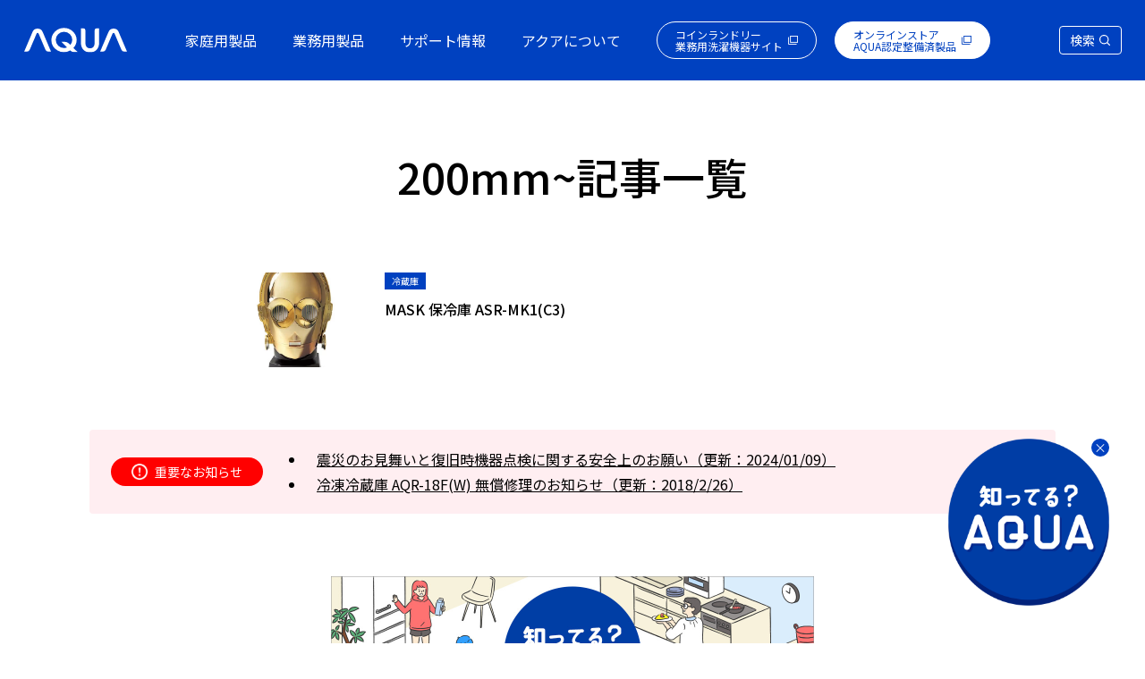

--- FILE ---
content_type: text/html; charset=UTF-8
request_url: https://aqua-has.com/product/product-range/200mm/
body_size: 13629
content:
<!--  -->
<!DOCTYPE html>
<html lang="ja">

<head>
    

    <meta charset="UTF-8">
    <meta http-equiv="X-UA-Compatible" content="IE=edge">
    <meta name="viewport" content="width=device-width, initial-scale=1.0">
    <link rel="stylesheet" href="https://aqua-has.com/wp-content/themes/aqua-has/resources/styles/index.css?ver=20240530">
	<link rel="icon" type="image/x-icon" href="https://aqua-has.com/wp-content/themes/aqua-has/resources/images/common/favicon.ico">

    <link rel="preconnect" href="https://fonts.googleapis.com">
    <link rel="preconnect" href="https://fonts.gstatic.com" crossorigin>
    <link href="https://fonts.googleapis.com/css2?family=Noto+Sans+JP:wght@300;400;500;700&display=swap" rel="stylesheet">

			        	                                                             		<link rel="stylesheet" href="https://aqua-has.com/wp-content/themes/aqua-has/resources/styles/single-archive.css">
	        					
        
		<!-- All in One SEO 4.4.2 - aioseo.com -->
		<title>200mm~ | アクア株式会社（AQUA）｜生活家電</title>
		<meta name="robots" content="max-image-preview:large" />
		<link rel="canonical" href="https://aqua-has.com/product/product-range/200mm/" />
		<meta name="generator" content="All in One SEO (AIOSEO) 4.4.2" />
		<script type="application/ld+json" class="aioseo-schema">
			{"@context":"https:\/\/schema.org","@graph":[{"@type":"BreadcrumbList","@id":"https:\/\/aqua-has.com\/product\/product-range\/200mm\/#breadcrumblist","itemListElement":[{"@type":"ListItem","@id":"https:\/\/aqua-has.com\/#listItem","position":1,"item":{"@type":"WebPage","@id":"https:\/\/aqua-has.com\/","name":"\u30db\u30fc\u30e0","description":"AQUA\uff08\u30a2\u30af\u30a2\uff09\u30d6\u30e9\u30f3\u30c9\u30b5\u30a4\u30c8\u3067\u3059\u3002\u30b3\u30a4\u30f3\u30e9\u30f3\u30c9\u30ea\u30fc\u6a5f\u5668\u8ca9\u58f2\u30b7\u30a7\u30a2No.1\u306e\u6280\u8853\u529b\u3092\u6d3b\u7528\u3057\u305f\u5bb6\u5ead\u7528\u6d17\u6fef\u6a5f\u3001\u30c7\u30b6\u30a4\u30f3\u3068\u4f7f\u3044\u3084\u3059\u3055\u306b\u3053\u3060\u308f\u3063\u305f\u51b7\u51cd\u51b7\u8535\u5eab\u3001\u696d\u52d9\u7528\u6d17\u6fef\u6a5f\u306a\u3069\u3092\u7d39\u4ecb\u3057\u3066\u3044\u307e\u3059\u3002\u304a\u5f97\u306a\u30ad\u30e3\u30f3\u30da\u30fc\u30f3\u3082\u5b9f\u65bd\u3057\u3066\u3044\u307e\u3059\u306e\u3067\u3001\u305c\u3072\u3054\u89a7\u304f\u3060\u3055\u3044\u3002","url":"https:\/\/aqua-has.com\/"},"nextItem":"https:\/\/aqua-has.com\/product\/product-range\/200mm\/#listItem"},{"@type":"ListItem","@id":"https:\/\/aqua-has.com\/product\/product-range\/200mm\/#listItem","position":2,"item":{"@type":"WebPage","@id":"https:\/\/aqua-has.com\/product\/product-range\/200mm\/","name":"200mm~","url":"https:\/\/aqua-has.com\/product\/product-range\/200mm\/"},"previousItem":"https:\/\/aqua-has.com\/#listItem"}]},{"@type":"CollectionPage","@id":"https:\/\/aqua-has.com\/product\/product-range\/200mm\/#collectionpage","url":"https:\/\/aqua-has.com\/product\/product-range\/200mm\/","name":"200mm~ | \u30a2\u30af\u30a2\u682a\u5f0f\u4f1a\u793e\uff08AQUA\uff09\uff5c\u751f\u6d3b\u5bb6\u96fb","inLanguage":"ja","isPartOf":{"@id":"https:\/\/aqua-has.com\/#website"},"breadcrumb":{"@id":"https:\/\/aqua-has.com\/product\/product-range\/200mm\/#breadcrumblist"}},{"@type":"Organization","@id":"https:\/\/aqua-has.com\/#organization","name":"aqua","url":"https:\/\/aqua-has.com\/"},{"@type":"WebSite","@id":"https:\/\/aqua-has.com\/#website","url":"https:\/\/aqua-has.com\/","name":"AQUA\uff08\u30a2\u30af\u30a2\uff09\uff5c\u30a2\u30af\u30a2\u682a\u5f0f\u4f1a\u793e","description":"AQUA\uff08\u30a2\u30af\u30a2\uff09\u30d6\u30e9\u30f3\u30c9\u30b5\u30a4\u30c8\u3067\u3059\u3002\u30b3\u30a4\u30f3\u30e9\u30f3\u30c9\u30ea\u30fc\u6a5f\u5668\u8ca9\u58f2\u30b7\u30a7\u30a2No.1\u306e\u6280\u8853\u529b\u3092\u6d3b\u7528\u3057\u305f\u5bb6\u5ead\u7528\u6d17\u6fef\u6a5f\u3001\u30c7\u30b6\u30a4\u30f3\u3068\u4f7f\u3044\u3084\u3059\u3055\u306b\u3053\u3060\u308f\u3063\u305f\u51b7\u51cd\u51b7\u8535\u5eab\u3001\u696d\u52d9\u7528\u6d17\u6fef\u6a5f\u306a\u3069\u3092\u7d39\u4ecb\u3057\u3066\u3044\u307e\u3059\u3002\u304a\u5f97\u306a\u30ad\u30e3\u30f3\u30da\u30fc\u30f3\u3082\u5b9f\u65bd\u3057\u3066\u3044\u307e\u3059\u306e\u3067\u3001\u305c\u3072\u3054\u89a7\u304f\u3060\u3055\u3044\u3002","inLanguage":"ja","publisher":{"@id":"https:\/\/aqua-has.com\/#organization"}}]}
		</script>
		<!-- All in One SEO -->

<link rel="alternate" type="application/rss+xml" title="アクア株式会社（AQUA）｜生活家電 &raquo; 200mm~ 検索用カテゴリ のフィード" href="https://aqua-has.com/product/product-range/200mm/feed/" />
<link rel='stylesheet' id='wp-block-library-css' href='https://aqua-has.com/wp-includes/css/dist/block-library/style.min.css?ver=6.2.8' type='text/css' media='all' />
<link rel='stylesheet' id='classic-theme-styles-css' href='https://aqua-has.com/wp-includes/css/classic-themes.min.css?ver=6.2.8' type='text/css' media='all' />
<style id='global-styles-inline-css' type='text/css'>
body{--wp--preset--color--black: #000000;--wp--preset--color--cyan-bluish-gray: #abb8c3;--wp--preset--color--white: #ffffff;--wp--preset--color--pale-pink: #f78da7;--wp--preset--color--vivid-red: #cf2e2e;--wp--preset--color--luminous-vivid-orange: #ff6900;--wp--preset--color--luminous-vivid-amber: #fcb900;--wp--preset--color--light-green-cyan: #7bdcb5;--wp--preset--color--vivid-green-cyan: #00d084;--wp--preset--color--pale-cyan-blue: #8ed1fc;--wp--preset--color--vivid-cyan-blue: #0693e3;--wp--preset--color--vivid-purple: #9b51e0;--wp--preset--gradient--vivid-cyan-blue-to-vivid-purple: linear-gradient(135deg,rgba(6,147,227,1) 0%,rgb(155,81,224) 100%);--wp--preset--gradient--light-green-cyan-to-vivid-green-cyan: linear-gradient(135deg,rgb(122,220,180) 0%,rgb(0,208,130) 100%);--wp--preset--gradient--luminous-vivid-amber-to-luminous-vivid-orange: linear-gradient(135deg,rgba(252,185,0,1) 0%,rgba(255,105,0,1) 100%);--wp--preset--gradient--luminous-vivid-orange-to-vivid-red: linear-gradient(135deg,rgba(255,105,0,1) 0%,rgb(207,46,46) 100%);--wp--preset--gradient--very-light-gray-to-cyan-bluish-gray: linear-gradient(135deg,rgb(238,238,238) 0%,rgb(169,184,195) 100%);--wp--preset--gradient--cool-to-warm-spectrum: linear-gradient(135deg,rgb(74,234,220) 0%,rgb(151,120,209) 20%,rgb(207,42,186) 40%,rgb(238,44,130) 60%,rgb(251,105,98) 80%,rgb(254,248,76) 100%);--wp--preset--gradient--blush-light-purple: linear-gradient(135deg,rgb(255,206,236) 0%,rgb(152,150,240) 100%);--wp--preset--gradient--blush-bordeaux: linear-gradient(135deg,rgb(254,205,165) 0%,rgb(254,45,45) 50%,rgb(107,0,62) 100%);--wp--preset--gradient--luminous-dusk: linear-gradient(135deg,rgb(255,203,112) 0%,rgb(199,81,192) 50%,rgb(65,88,208) 100%);--wp--preset--gradient--pale-ocean: linear-gradient(135deg,rgb(255,245,203) 0%,rgb(182,227,212) 50%,rgb(51,167,181) 100%);--wp--preset--gradient--electric-grass: linear-gradient(135deg,rgb(202,248,128) 0%,rgb(113,206,126) 100%);--wp--preset--gradient--midnight: linear-gradient(135deg,rgb(2,3,129) 0%,rgb(40,116,252) 100%);--wp--preset--duotone--dark-grayscale: url('#wp-duotone-dark-grayscale');--wp--preset--duotone--grayscale: url('#wp-duotone-grayscale');--wp--preset--duotone--purple-yellow: url('#wp-duotone-purple-yellow');--wp--preset--duotone--blue-red: url('#wp-duotone-blue-red');--wp--preset--duotone--midnight: url('#wp-duotone-midnight');--wp--preset--duotone--magenta-yellow: url('#wp-duotone-magenta-yellow');--wp--preset--duotone--purple-green: url('#wp-duotone-purple-green');--wp--preset--duotone--blue-orange: url('#wp-duotone-blue-orange');--wp--preset--font-size--small: 13px;--wp--preset--font-size--medium: 20px;--wp--preset--font-size--large: 36px;--wp--preset--font-size--x-large: 42px;--wp--preset--spacing--20: 0.44rem;--wp--preset--spacing--30: 0.67rem;--wp--preset--spacing--40: 1rem;--wp--preset--spacing--50: 1.5rem;--wp--preset--spacing--60: 2.25rem;--wp--preset--spacing--70: 3.38rem;--wp--preset--spacing--80: 5.06rem;--wp--preset--shadow--natural: 6px 6px 9px rgba(0, 0, 0, 0.2);--wp--preset--shadow--deep: 12px 12px 50px rgba(0, 0, 0, 0.4);--wp--preset--shadow--sharp: 6px 6px 0px rgba(0, 0, 0, 0.2);--wp--preset--shadow--outlined: 6px 6px 0px -3px rgba(255, 255, 255, 1), 6px 6px rgba(0, 0, 0, 1);--wp--preset--shadow--crisp: 6px 6px 0px rgba(0, 0, 0, 1);}:where(.is-layout-flex){gap: 0.5em;}body .is-layout-flow > .alignleft{float: left;margin-inline-start: 0;margin-inline-end: 2em;}body .is-layout-flow > .alignright{float: right;margin-inline-start: 2em;margin-inline-end: 0;}body .is-layout-flow > .aligncenter{margin-left: auto !important;margin-right: auto !important;}body .is-layout-constrained > .alignleft{float: left;margin-inline-start: 0;margin-inline-end: 2em;}body .is-layout-constrained > .alignright{float: right;margin-inline-start: 2em;margin-inline-end: 0;}body .is-layout-constrained > .aligncenter{margin-left: auto !important;margin-right: auto !important;}body .is-layout-constrained > :where(:not(.alignleft):not(.alignright):not(.alignfull)){max-width: var(--wp--style--global--content-size);margin-left: auto !important;margin-right: auto !important;}body .is-layout-constrained > .alignwide{max-width: var(--wp--style--global--wide-size);}body .is-layout-flex{display: flex;}body .is-layout-flex{flex-wrap: wrap;align-items: center;}body .is-layout-flex > *{margin: 0;}:where(.wp-block-columns.is-layout-flex){gap: 2em;}.has-black-color{color: var(--wp--preset--color--black) !important;}.has-cyan-bluish-gray-color{color: var(--wp--preset--color--cyan-bluish-gray) !important;}.has-white-color{color: var(--wp--preset--color--white) !important;}.has-pale-pink-color{color: var(--wp--preset--color--pale-pink) !important;}.has-vivid-red-color{color: var(--wp--preset--color--vivid-red) !important;}.has-luminous-vivid-orange-color{color: var(--wp--preset--color--luminous-vivid-orange) !important;}.has-luminous-vivid-amber-color{color: var(--wp--preset--color--luminous-vivid-amber) !important;}.has-light-green-cyan-color{color: var(--wp--preset--color--light-green-cyan) !important;}.has-vivid-green-cyan-color{color: var(--wp--preset--color--vivid-green-cyan) !important;}.has-pale-cyan-blue-color{color: var(--wp--preset--color--pale-cyan-blue) !important;}.has-vivid-cyan-blue-color{color: var(--wp--preset--color--vivid-cyan-blue) !important;}.has-vivid-purple-color{color: var(--wp--preset--color--vivid-purple) !important;}.has-black-background-color{background-color: var(--wp--preset--color--black) !important;}.has-cyan-bluish-gray-background-color{background-color: var(--wp--preset--color--cyan-bluish-gray) !important;}.has-white-background-color{background-color: var(--wp--preset--color--white) !important;}.has-pale-pink-background-color{background-color: var(--wp--preset--color--pale-pink) !important;}.has-vivid-red-background-color{background-color: var(--wp--preset--color--vivid-red) !important;}.has-luminous-vivid-orange-background-color{background-color: var(--wp--preset--color--luminous-vivid-orange) !important;}.has-luminous-vivid-amber-background-color{background-color: var(--wp--preset--color--luminous-vivid-amber) !important;}.has-light-green-cyan-background-color{background-color: var(--wp--preset--color--light-green-cyan) !important;}.has-vivid-green-cyan-background-color{background-color: var(--wp--preset--color--vivid-green-cyan) !important;}.has-pale-cyan-blue-background-color{background-color: var(--wp--preset--color--pale-cyan-blue) !important;}.has-vivid-cyan-blue-background-color{background-color: var(--wp--preset--color--vivid-cyan-blue) !important;}.has-vivid-purple-background-color{background-color: var(--wp--preset--color--vivid-purple) !important;}.has-black-border-color{border-color: var(--wp--preset--color--black) !important;}.has-cyan-bluish-gray-border-color{border-color: var(--wp--preset--color--cyan-bluish-gray) !important;}.has-white-border-color{border-color: var(--wp--preset--color--white) !important;}.has-pale-pink-border-color{border-color: var(--wp--preset--color--pale-pink) !important;}.has-vivid-red-border-color{border-color: var(--wp--preset--color--vivid-red) !important;}.has-luminous-vivid-orange-border-color{border-color: var(--wp--preset--color--luminous-vivid-orange) !important;}.has-luminous-vivid-amber-border-color{border-color: var(--wp--preset--color--luminous-vivid-amber) !important;}.has-light-green-cyan-border-color{border-color: var(--wp--preset--color--light-green-cyan) !important;}.has-vivid-green-cyan-border-color{border-color: var(--wp--preset--color--vivid-green-cyan) !important;}.has-pale-cyan-blue-border-color{border-color: var(--wp--preset--color--pale-cyan-blue) !important;}.has-vivid-cyan-blue-border-color{border-color: var(--wp--preset--color--vivid-cyan-blue) !important;}.has-vivid-purple-border-color{border-color: var(--wp--preset--color--vivid-purple) !important;}.has-vivid-cyan-blue-to-vivid-purple-gradient-background{background: var(--wp--preset--gradient--vivid-cyan-blue-to-vivid-purple) !important;}.has-light-green-cyan-to-vivid-green-cyan-gradient-background{background: var(--wp--preset--gradient--light-green-cyan-to-vivid-green-cyan) !important;}.has-luminous-vivid-amber-to-luminous-vivid-orange-gradient-background{background: var(--wp--preset--gradient--luminous-vivid-amber-to-luminous-vivid-orange) !important;}.has-luminous-vivid-orange-to-vivid-red-gradient-background{background: var(--wp--preset--gradient--luminous-vivid-orange-to-vivid-red) !important;}.has-very-light-gray-to-cyan-bluish-gray-gradient-background{background: var(--wp--preset--gradient--very-light-gray-to-cyan-bluish-gray) !important;}.has-cool-to-warm-spectrum-gradient-background{background: var(--wp--preset--gradient--cool-to-warm-spectrum) !important;}.has-blush-light-purple-gradient-background{background: var(--wp--preset--gradient--blush-light-purple) !important;}.has-blush-bordeaux-gradient-background{background: var(--wp--preset--gradient--blush-bordeaux) !important;}.has-luminous-dusk-gradient-background{background: var(--wp--preset--gradient--luminous-dusk) !important;}.has-pale-ocean-gradient-background{background: var(--wp--preset--gradient--pale-ocean) !important;}.has-electric-grass-gradient-background{background: var(--wp--preset--gradient--electric-grass) !important;}.has-midnight-gradient-background{background: var(--wp--preset--gradient--midnight) !important;}.has-small-font-size{font-size: var(--wp--preset--font-size--small) !important;}.has-medium-font-size{font-size: var(--wp--preset--font-size--medium) !important;}.has-large-font-size{font-size: var(--wp--preset--font-size--large) !important;}.has-x-large-font-size{font-size: var(--wp--preset--font-size--x-large) !important;}
.wp-block-navigation a:where(:not(.wp-element-button)){color: inherit;}
:where(.wp-block-columns.is-layout-flex){gap: 2em;}
.wp-block-pullquote{font-size: 1.5em;line-height: 1.6;}
</style>
<link rel="https://api.w.org/" href="https://aqua-has.com/wp-json/" /><link rel="alternate" type="application/json" href="https://aqua-has.com/wp-json/wp/v2/product-range/236" /><link rel="EditURI" type="application/rsd+xml" title="RSD" href="https://aqua-has.com/xmlrpc.php?rsd" />
<link rel="wlwmanifest" type="application/wlwmanifest+xml" href="https://aqua-has.com/wp-includes/wlwmanifest.xml" />
<meta name="generator" content="WordPress 6.2.8" />

    <script src="https://ajax.googleapis.com/ajax/libs/jquery/3.2.1/jquery.min.js"></script>
	<!-- Google Tag Manager -->
	<script>(function(w,d,s,l,i){w[l]=w[l]||[];w[l].push({'gtm.start':
	new Date().getTime(),event:'gtm.js'});var f=d.getElementsByTagName(s)[0],
	j=d.createElement(s),dl=l!='dataLayer'?'&l='+l:'';j.async=true;j.src=
	'https://www.googletagmanager.com/gtm.js?id='+i+dl;f.parentNode.insertBefore(j,f);
	})(window,document,'script','dataLayer','GTM-PS3DR37');</script>
	<!-- End Google Tag Manager -->
</head>
<body>
<!-- Google Tag Manager (noscript) -->
<noscript><iframe src="https://www.googletagmanager.com/ns.html?id=GTM-PS3DR37" height="0" width="0" style="display:none;visibility:hidden"></iframe></noscript>
<!-- End Google Tag Manager (noscript) -->

 <!-- Header Start -->
 <header class="Header">
        <div class="Header_Inner">
            
                        <a href="https://aqua-has.com/" class="Header_Logo"><img src="https://aqua-has.com/wp-content/themes/aqua-has/resources/images/common/logo_fff.svg" alt="AQUAロゴ" class="Header_Logo_Img"></a>
                        <nav class="Header_Navigation">
                <ul class="Header_Navigation_List">
                    <li class="Header_Navigation_List_Item">
                        <p class="Header_Navigation_List_Item_Link">家庭用製品</p>
                        <div class="Header_Navigation_List_Item_Sub_Group">
                            <ul class="Header_Navigation_List_Item_Sub_Group_Inner">
                                <li class="Header_Navigation_List_Item_Sub_Item">
                                    <a href="https://aqua-has.com/laundry" class="Header_Navigation_List_Item_Sub_Item_Link">
                                        <div class="Header_Navigation_List_Item_Sub_Item_IconWrapper">
                                            <img src="https://aqua-has.com/wp-content/themes/aqua-has/resources/images/icons/icon-washing-machine_w.svg" alt="洗濯機" class="Header_Icon i-washing-machine Icon-front">
                                            <img src="https://aqua-has.com/wp-content/themes/aqua-has/resources/images/icons/icon-washing-machine_b.svg" alt="洗濯機" class="Header_Icon i-washing-machine Icon-back">
                                        </div>
                                        洗濯機
                                        <br>WASHING MACHINE
                                    </a>
                                </li>
                                <li class="Header_Navigation_List_Item_Sub_Item">
                                    <a href="https://aqua-has.com/fridge" class="Header_Navigation_List_Item_Sub_Item_Link">
                                        <div class="Header_Navigation_List_Item_Sub_Item_IconWrapper">
                                            <img src="https://aqua-has.com/wp-content/themes/aqua-has/resources/images/icons/icon-refrigerator_f.svg" alt="冷蔵庫" class="Header_Icon i-refrigerator Icon-front">
                                            <img src="https://aqua-has.com/wp-content/themes/aqua-has/resources/images/icons/icon-refrigerator_b.svg" alt="冷蔵庫" class="Header_Icon i-refrigerator Icon-back">
                                        </div>
                                        冷蔵庫
                                        <br>REFRIGERATOR
                                    </a>
                                </li>
                                <li class="Header_Navigation_List_Item_Sub_Item">
                                    <a href="https://aqua-has.com/freezer" class="Header_Navigation_List_Item_Sub_Item_Link">
                                        <div class="Header_Navigation_List_Item_Sub_Item_IconWrapper">
                                            <img src="https://aqua-has.com/wp-content/themes/aqua-has/resources/images/icons/icon-freezer_f.svg" alt="冷凍庫" class="Header_Icon i-freezer Icon-front">
                                            <img src="https://aqua-has.com/wp-content/themes/aqua-has/resources/images/icons/icon-freezer_b.svg" alt="冷凍庫" class="Header_Icon i-freezer Icon-back">
                                        </div>
                                        冷凍庫
                                        <br>FREEZER
                                    </a>
                                </li>
                            </ul>
                            <ul class="Header_Navigation_List_Item_Sub_Group_Inner">
                                <li class="Header_Navigation_List_Item_Sub_Item Header_Navigation_List_Item_Sub_Item2">
                                    <a href="https://aqua-has.com/dishwasher" class="Header_Navigation_List_Item_Sub_Item_Link">
                                        <div class="Header_Navigation_List_Item_Sub_Item_IconWrapper">
                                            <img src="https://aqua-has.com/wp-content/themes/aqua-has/resources/images/icons/icon-dishwasher_f.svg" alt="食器洗い機" class="Header_Icon i-dishwasher Icon-front">
                                            <img src="https://aqua-has.com/wp-content/themes/aqua-has/resources/images/icons/icon-dishwasher_b.svg" alt="食器洗い機" class="Header_Icon i-dishwasher Icon-back">
                                        </div>
                                        食器洗い機
                                        <br>DISHWASHER
                                    </a>
                                </li>
                                <li class="Header_Navigation_List_Item_Sub_Item Header_Navigation_List_Item_Sub_Item2">
                                    <a href="https://aqua-has.com/kitchen" class="Header_Navigation_List_Item_Sub_Item_Link">
                                        <div class="Header_Navigation_List_Item_Sub_Item_IconWrapper Header_Navigation_List_Item_Sub_Item_IconWrapper_kitchen">
                                            <img src="https://aqua-has.com/wp-content/themes/aqua-has/resources/images/icons/icon-cooking_appliances_f.svg" alt="調理家電" class="Header_Icon i-toaster Icon-front">
                                            <img src="https://aqua-has.com/wp-content/themes/aqua-has/resources/images/icons/icon-cooking_appliances_b.svg" alt="調理家電" class="Header_Icon i-toaster Icon-back">
                                        </div>
                                        調理家電
                                        <br>APPLIANCES COOKING
                                    </a>
                                </li>
                                <li class="Header_Navigation_List_Item_Sub_Item Header_Navigation_List_Item_Sub_Item2">
                                    <a href="https://aqua-has.com/cleaner" class="Header_Navigation_List_Item_Sub_Item_Link">
                                        <div class="Header_Navigation_List_Item_Sub_Item_IconWrapper">
                                            <img src="https://aqua-has.com/wp-content/themes/aqua-has/resources/images/icons/icon-vacuumcleaner_f.svg" alt="掃除機" class="Header_Icon i-vacuumcleaner Icon-front">
                                            <img src="https://aqua-has.com/wp-content/themes/aqua-has/resources/images/icons/icon-vacuumcleaner_b.svg" alt="掃除機" class="Header_Icon i-vacuumcleaner Icon-back">
                                        </div>
                                        掃除機
                                        <br>CLEANER
                                    </a>
                                </li>
                                <li class="Header_Navigation_List_Item_Sub_Item Header_Navigation_List_Item_Sub_Item2">
                                    <a href="https://aqua-has.com/aircon" class="Header_Navigation_List_Item_Sub_Item_Link">
                                        <div class="Header_Navigation_List_Item_Sub_Item_IconWrapper Header_Navigation_List_Item_Sub_Item_IconWrapper_aircon">
                                            <img src="https://aqua-has.com/wp-content/themes/aqua-has/resources/images/icons/icon-air_conditioner_f.svg" alt="ルームエアコン" class="Header_Icon i-air_conditioner Icon-front">
                                            <img src="https://aqua-has.com/wp-content/themes/aqua-has/resources/images/icons/icon-air_conditioner_b.svg" alt="ルームエアコン" class="Header_Icon i-air_conditioner Icon-back">
                                        </div>
                                        ルームエアコン
                                        <br>AIR CONDITIONER
                                    </a>
                                </li>
                            </ul>
                        </div>
                    </li>
                    <li class="Header_Navigation_List_Item">
                        <p class="Header_Navigation_List_Item_Link">業務用製品</p>
                        <div class="Header_Navigation_List_Item_Sub_Group">
                            <ul class="Header_Navigation_List_Item_Sub_Group_Inner">
                                <li class="Header_Navigation_List_Item_Sub_Item">
                                    <a href="/biz/" target="_blank" class="Header_Navigation_List_Item_Sub_Item_Link">
                                        <div class="Header_Navigation_List_Item_Sub_Item_IconWrapper">
                                            <img src="https://aqua-has.com/wp-content/themes/aqua-has/resources/images/icons/icon-laundry_f.svg" alt="コインランドリー" class="Header_Icon i-laundry Icon-front">
                                            <img src="https://aqua-has.com/wp-content/themes/aqua-has/resources/images/icons/icon-laundry_b.svg" alt="コインランドリー" class="Header_Icon i-laundry Icon-back">
                                        </div>
                                        コインランドリー
                                        <br>COIN LAUNDRY
                                    </a>
                                </li>
                                <li class="Header_Navigation_List_Item_Sub_Item">
                                    <a href="https://aqua-has.com/biz_product/" class="Header_Navigation_List_Item_Sub_Item_Link">
                                        <div class="Header_Navigation_List_Item_Sub_Item_IconWrapper">
                                            <img src="https://aqua-has.com/wp-content/themes/aqua-has/resources/images/icons/icon_other_business_f.svg" alt="マイクロオゾン" class="Header_Icon i-biz-product Icon-front">
                                            <img src="https://aqua-has.com/wp-content/themes/aqua-has/resources/images/icons/icon_other_business_b.svg" alt="マイクロオゾン" class="Header_Icon i-biz-product Icon-back">
                                        </div>
                                        その他業務用製品
                                        <br>OTHER BUSINESS PRODUCT
                                    </a>
                                </li>
                            </ul>
                        </div>
                    </li>
                    <li class="Header_Navigation_List_Item"><a href="https://aqua-has.com/support" class="Header_Navigation_List_Item_Link">サポート情報</a></li>
                    <li class="Header_Navigation_List_Item"><a href="https://aqua-has.com/about" class="Header_Navigation_List_Item_Link">アクアについて</a></li>
                </ul>

                <!-- スマホメニュー  -->
                <div class="menu-trigger_common" id="menu01">
                    <span></span>
                    <span></span>
                    <span></span>
                </div>
                <div class="Header_Navigation_List_Mobile">
                    <ul class="Header_Navigation_List_Mobile_Inner">
                        <li class="mobile_menu_item">
                            <p class="mobile_menu_item_Headline">家庭用製品<img src="https://aqua-has.com/wp-content/themes/aqua-has/resources/images/common/arrow.svg" alt="矢印"></p>
                            <div class="mobile_menu_item_GroupWrapper">
                                <ul class="mobile_menu_item_Group">
                                    <li class="mobile_menu_item_Group_Item">
                                        <a href="https://aqua-has.com/laundry" class="mobile_menu_item_Group_Item_Link">
                                            <div class="mobile_menu_item_Group_Item_Left">
                                                <svg class="icon_washing" xmlns="http://www.w3.org/2000/svg" width="43.872" height="67.602" viewBox="0 0 43.872 67.602">
                                                    <g transform="translate(-1982.509 -8171.821)">
                                                        <g transform="translate(1982.684 8171.996)">
                                                            <g transform="translate(0 0)">
                                                                <path d="M995.555,359.6H951.683V302.265l.01-.028L955.256,292h36.727l3.573,10.266Zm-43.522-.35h43.172V302.324l-3.471-9.975H955.5l-3.471,9.975Z" transform="translate(-951.858 -292.174)" />
                                                                <path d="M990.578,299.137H953.864l1.828-5.944h33.057Zm-36.239-.35H990.1l-1.613-5.244h-32.54Z" transform="translate(-950.46 -291.43)" />
                                                                <path d="M43.522.175H0v-.35H43.522Z" transform="translate(0 64.33)" />
                                                                <path d="M971.31,297.764h-.35v-2.3h-8.135v2.3h-.35v-2.647h8.834Z" transform="translate(-945.132 -290.232)" />
                                                                <path d="M.283-.175H8.75a.459.459,0,0,1,.458.458v.8a.459.459,0,0,1-.458.458H.283A.459.459,0,0,1-.175,1.08v-.8A.459.459,0,0,1,.283-.175ZM8.75,1.188a.109.109,0,0,0,.108-.108v-.8A.109.109,0,0,0,8.75.175H.283A.109.109,0,0,0,.175.283v.8a.109.109,0,0,0,.108.108Z" transform="translate(17.244 9.451)" />
                                                            </g>
                                                        </g>
                                                    </g>
                                                </svg>
                                            </div>
                                            <div class="mobile_menu_item_Group_Item_Right">
                                                <p class="mobile_menu_item_Group_Item_Text_En">WASHING MACHINE</p>
                                                <p class="mobile_menu_item_Group_Item_Text_Ja">洗濯機</p>
                                            </div>
                                        </a>
                                    </li>
                                    <li class="mobile_menu_item_Group_Item">
                                        <a href="https://aqua-has.com/fridge" class="mobile_menu_item_Group_Item_Link">
                                            <div class="mobile_menu_item_Group_Item_Left">
                                                <svg class="icon_refegirator" xmlns="http://www.w3.org/2000/svg" width="31.012" height="87.473" viewBox="0 0 31.012 87.473">
                                                    <g transform="translate(-653.683 -403.861)">
                                                        <path d="M.277-.28h29.9a.557.557,0,0,1,.557.557v86.36a.557.557,0,0,1-.557.557H.277a.557.557,0,0,1-.557-.557V.277A.557.557,0,0,1,.277-.28Zm29.9.56H.28V86.633H30.172Z" transform="translate(653.963 404.141)" fill="#383b40" />
                                                        <path d="M30.452.28H0V-.28H30.452Z" transform="translate(653.963 443.095)" fill="#383b40" />
                                                        <path d="M30.452.28H0V-.28H30.452Z" transform="translate(653.963 445.483)" fill="#383b40" />
                                                        <path d="M30.452.28H0V-.28H30.452Z" transform="translate(653.963 457.347)" fill="#383b40" />
                                                        <path d="M30.452.28H0V-.28H30.452Z" transform="translate(653.963 459.735)" fill="#383b40" />
                                                        <path d="M30.452.28H0V-.28H30.452Z" transform="translate(653.963 457.347)" fill="#383b40" />
                                                        <path d="M30.452.28H0V-.28H30.452Z" transform="translate(653.963 459.735)" fill="#383b40" />
                                                        <path d="M30.452.28H0V-.28H30.452Z" transform="translate(653.963 471.6)" fill="#383b40" />
                                                        <path d="M30.452.28H0V-.28H30.452Z" transform="translate(653.963 473.987)" fill="#383b40" />
                                                    </g>
                                                </svg>
                                            </div>
                                            <div class="mobile_menu_item_Group_Item_Right">
                                                <p class="mobile_menu_item_Group_Item_Text_En">REFRIGERATOR</p>
                                                <p class="mobile_menu_item_Group_Item_Text_Ja">冷蔵庫</p>
                                            </div>
                                        </a>
                                    </li>
                                    <li class="mobile_menu_item_Group_Item">
                                        <a href="https://aqua-has.com/freezer" class="mobile_menu_item_Group_Item_Link">
                                            <div class="mobile_menu_item_Group_Item_Left">
                                                <svg class="icon_freezer" xmlns="http://www.w3.org/2000/svg" width="31.277" height="72.515" viewBox="0 0 31.277 72.515">
                                                    <g transform="translate(-1006.489 -410.816)">
                                                        <path d="M1030.407,449.374a.35.35,0,0,0,.128-.477l-.271-.471a.35.35,0,0,0-.477-.128l-1.849,1.064a.671.671,0,0,1-.6,0l-2.477-1.431a.468.468,0,0,1-.2-.51,2.411,2.411,0,0,0,.08-.607v-.171a.541.541,0,0,1,.253-.5l2.348-1.356a.673.673,0,0,1,.606,0l1.848,1.064a.35.35,0,0,0,.477-.129l.271-.47a.35.35,0,0,0-.128-.477l-1.225-.706a.184.184,0,0,1,0-.349l2.217-1.28a.35.35,0,0,0,.127-.477l-.271-.471a.351.351,0,0,0-.477-.128l-2.217,1.281c-.167.1-.3.017-.3-.175l0-1.414a.351.351,0,0,0-.349-.35h-.543a.351.351,0,0,0-.35.349l0,2.133a.67.67,0,0,1-.3.524l-2.252,1.3a.514.514,0,0,1-.563-.059l-.828-.524a.579.579,0,0,1-.321-.489V441.42a.672.672,0,0,1,.3-.525l1.846-1.068a.351.351,0,0,0,.128-.478l-.273-.47a.349.349,0,0,0-.477-.127l-1.224.708c-.166.1-.3.018-.3-.175v-2.559a.35.35,0,0,0-.349-.35h-.544a.35.35,0,0,0-.349.35v2.559c0,.193-.136.271-.3.175l-1.223-.708a.349.349,0,0,0-.477.127l-.273.47a.351.351,0,0,0,.128.478l1.845,1.068a.67.67,0,0,1,.3.525v2.517a.579.579,0,0,1-.321.489l-.828.524a.514.514,0,0,1-.563.059l-2.252-1.3a.67.67,0,0,1-.3-.524l0-2.133a.35.35,0,0,0-.35-.349h-.543a.351.351,0,0,0-.349.35l0,1.414c0,.192-.136.271-.3.175l-2.217-1.281a.351.351,0,0,0-.477.128l-.272.471a.351.351,0,0,0,.128.477l2.217,1.28a.184.184,0,0,1,0,.349l-1.225.706a.35.35,0,0,0-.128.477l.271.47a.35.35,0,0,0,.477.129l1.848-1.064a.674.674,0,0,1,.606,0l2.347,1.356a.54.54,0,0,1,.254.5v.171a2.413,2.413,0,0,0,.08.607.468.468,0,0,1-.2.51l-2.477,1.431a.674.674,0,0,1-.606,0l-1.848-1.064a.35.35,0,0,0-.477.129l-.271.47a.35.35,0,0,0,.128.477l1.225.706a.184.184,0,0,1,0,.349l-2.218,1.28a.351.351,0,0,0-.128.477l.272.471a.351.351,0,0,0,.477.128l2.217-1.281c.167-.1.3-.017.3.175l0,1.414a.351.351,0,0,0,.349.35h.543a.35.35,0,0,0,.35-.349l0-2.133a.67.67,0,0,1,.3-.524l2.573-1.486a.609.609,0,0,1,.591.023l.473.243a.548.548,0,0,1,.327.474v3.035a.672.672,0,0,1-.3.525l-1.846,1.068a.351.351,0,0,0-.128.478l.273.47a.349.349,0,0,0,.477.127l1.223-.708c.167-.1.3-.018.3.175v2.559a.35.35,0,0,0,.349.35h.544a.35.35,0,0,0,.349-.35v-2.56c0-.192.136-.27.3-.174l1.224.708a.349.349,0,0,0,.477-.127l.273-.47a.351.351,0,0,0-.128-.478l-1.846-1.068a.672.672,0,0,1-.3-.525v-3.035a.548.548,0,0,1,.327-.474l.473-.243a.607.607,0,0,1,.591-.023l2.573,1.486a.67.67,0,0,1,.3.524l0,2.133a.35.35,0,0,0,.35.349h.543a.351.351,0,0,0,.349-.35l0-1.414c0-.192.136-.271.3-.175l2.217,1.28a.349.349,0,0,0,.477-.127l.272-.471a.351.351,0,0,0-.128-.477l-2.218-1.28a.184.184,0,0,1,0-.349Zm-7.119-1.885a2.241,2.241,0,0,1-.486.486l-.333.13a1.966,1.966,0,0,1-.684,0l-.333-.13a2.241,2.241,0,0,1-.486-.486l-.13-.333a2.014,2.014,0,0,1,0-.684l.13-.333a2.214,2.214,0,0,1,.486-.485l.333-.13a1.966,1.966,0,0,1,.684,0l.333.13a2.214,2.214,0,0,1,.486.485l.13.333a2.017,2.017,0,0,1,0,.684Z" fill="#b5b5b6" />
                                                        <path d="M.509-.28h29.7A.79.79,0,0,1,31,.509V71.446a.79.79,0,0,1-.789.789H.509a.79.79,0,0,1-.789-.789V.509A.79.79,0,0,1,.509-.28Zm29.7,71.955a.229.229,0,0,0,.229-.229V.509A.229.229,0,0,0,30.207.28H.509A.229.229,0,0,0,.28.509V71.446a.229.229,0,0,0,.229.229Z" transform="translate(1006.769 411.096)" fill="#383b40" />
                                                        <path d="M30.717.28H0V-.28H30.717Z" transform="translate(1006.769 413.047)" fill="#383b40" />
                                                        <path d="M30.717.28H0V-.28H30.717Z" transform="translate(1006.769 415.843)" fill="#383b40" />
                                                        <path d="M-.28-.28H26.741V3.076H-.28ZM26.181.28H.28V2.516h25.9Z" transform="translate(1008.897 413.047)" fill="#383b40" />
                                                    </g>
                                                </svg>
                                            </div>
                                            <div class="mobile_menu_item_Group_Item_Right">
                                                <p class="mobile_menu_item_Group_Item_Text_En">FREEZER</p>
                                                <p class="mobile_menu_item_Group_Item_Text_Ja">冷凍庫</p>
                                            </div>
                                        </a>
                                    </li>
                                    <li class="mobile_menu_item_Group_Item">
                                        <a href="https://aqua-has.com/dishwasher" class="mobile_menu_item_Group_Item_Link">
                                            <div class="mobile_menu_item_Group_Item_Left">
                                                <svg class="icon_dishwasher" xmlns="http://www.w3.org/2000/svg" width="60.183" height="60.139" viewBox="0 0 60.183 60.139">
                                                    <g transform="translate(-178.89 -679.771)">
                                                        <path d="M230.788,728.113H187.175a16.264,16.264,0,0,1-4.711-.541,4.685,4.685,0,0,1-2.52-1.662c-1.054-1.449-1.054-3.556-1.054-6.225,0-1.813.075-7.117.161-13.259.117-8.285.262-18.6.262-23.366a3.175,3.175,0,0,1,.966-2.43,3.747,3.747,0,0,1,2.575-.859H235.11a3.747,3.747,0,0,1,2.575.859,3.175,3.175,0,0,1,.966,2.43c0,4.77.145,15.081.261,23.366.086,6.142.161,11.446.161,13.259,0,2.668,0,4.776-1.054,6.225a4.685,4.685,0,0,1-2.52,1.662A16.264,16.264,0,0,1,230.788,728.113Zm-47.934-47.782c-1.894,0-2.981.995-2.981,2.729,0,4.774-.145,15.087-.262,23.374-.086,6.14-.161,11.442-.161,13.251,0,2.567,0,4.594.947,5.9.993,1.364,3.083,1.973,6.778,1.973h43.613c3.695,0,5.785-.608,6.778-1.973.947-1.3.947-3.329.947-5.9,0-1.809-.074-7.111-.161-13.251-.116-8.287-.261-18.6-.261-23.374,0-1.734-1.087-2.729-2.981-2.729Z" fill="#383b40" />
                                                        <path d="M59.611.28H0V-.28H59.611Z" transform="translate(179.176 720.091)" fill="#383b40" />
                                                        <path d="M.6-.28H42.925A.884.884,0,0,1,43.809.6V24.539a.884.884,0,0,1-.883.883H.6a.884.884,0,0,1-.883-.883V.6A.884.884,0,0,1,.6-.28ZM42.925,24.862a.324.324,0,0,0,.323-.323V.6A.324.324,0,0,0,42.925.28H.6A.324.324,0,0,0,.28.6V24.539a.324.324,0,0,0,.323.323Z" transform="translate(187.217 687.036)" fill="#383b40" />
                                                        <path d="M.6-.28h2.9A.884.884,0,0,1,4.392.6V1.677a.884.884,0,0,1-.883.883H.6A.884.884,0,0,1-.28,1.677V.6A.884.884,0,0,1,.6-.28ZM3.508,2a.324.324,0,0,0,.323-.323V.6A.324.324,0,0,0,3.508.28H.6A.324.324,0,0,0,.28.6V1.677A.324.324,0,0,0,.6,2Z" transform="translate(206.881 722.719)" fill="#383b40" />
                                                        <path d="M234.439,739.91H183.524l-4.278-3.655V724.373h.56V736l3.925,3.354h50.5L238.158,736V724.373h.56v11.881Z" fill="#383b40" />
                                                    </g>
                                                </svg>
                                            </div>
                                            <div class="mobile_menu_item_Group_Item_Right">
                                                <p class="mobile_menu_item_Group_Item_Text_En">DISHWASHER</p>
                                                <p class="mobile_menu_item_Group_Item_Text_Ja">食器洗い機</p>
                                            </div>
                                        </a>
                                    </li>
                                    <li class="mobile_menu_item_Group_Item">
                                        <a href="https://aqua-has.com/kitchen" class="mobile_menu_item_Group_Item_Link">
                                            <div class="mobile_menu_item_Group_Item_Left">
                                                <img src="https://aqua-has.com/wp-content/themes/aqua-has/resources/images/icons/icon-cooking_appliances_f.svg" alt="調理家電" class="Header_Icon i-toaster">
                                            </div>
                                            <div class="mobile_menu_item_Group_Item_Right">
                                                <p class="mobile_menu_item_Group_Item_Text_En">APPLIANCES COOKING</p>
                                                <p class="mobile_menu_item_Group_Item_Text_Ja">調理家電</p>
                                            </div>
                                        </a>
                                    </li>
                                    <li class="mobile_menu_item_Group_Item">
                                        <a href="https://aqua-has.com/cleaner" class="mobile_menu_item_Group_Item_Link">
                                            <div class="mobile_menu_item_Group_Item_Left">
                                                <svg class="icon_vacuumcleaner" xmlns="http://www.w3.org/2000/svg" width="27.807" height="75.967" viewBox="0 0 27.807 75.967">
                                                    <g transform="translate(-1077.423 -672.523)">
                                                        <path d="M1093.032,748.49h-14.885c-.555,0-.724-.2-.724-.844v-2.2a2.54,2.54,0,0,1,2.6-2.872h7.822l.084.116a2.173,2.173,0,0,0,1.691.795h3.411a2.171,2.171,0,0,0,1.692-.8l.084-.114h7.823a2.54,2.54,0,0,1,2.6,2.872v2.2c0,.647-.169.844-.724.844h-11.474Zm-14.756-.561h26.23c.028,0,.1,0,.146,0a1.5,1.5,0,0,0,.017-.28v-2.2c0-1.448-.763-2.312-2.04-2.312h-7.548a2.753,2.753,0,0,1-2.05.911h-3.411a2.755,2.755,0,0,1-2.05-.911h-7.547a1.972,1.972,0,0,0-1.439.541,2.419,2.419,0,0,0-.6,1.771v2.2a1.511,1.511,0,0,0,.017.28c.046,0,.119,0,.147,0Z" fill="#383b40" />
                                                        <path d="M1095.189,742.853h-.56a12.972,12.972,0,0,0-.62-2.774,8.847,8.847,0,0,0-.885-2.186h-3.636a8.846,8.846,0,0,0-.885,2.186,12.971,12.971,0,0,0-.62,2.774h-.56a13.744,13.744,0,0,1,.667-3.009c.464-1.481.855-2.314,1.163-2.478l.062-.033h3.984l.062.033c.307.164.7,1,1.163,2.478A13.745,13.745,0,0,1,1095.189,742.853Z" fill="#383b40" />
                                                        <path d="M.28,9.865H-.28V0H.28Z" transform="translate(1089.321 727.877)" fill="#383b40" />
                                                        <path d="M.28,9.865H-.28V0H.28Z" transform="translate(1093.29 727.877)" fill="#383b40" />
                                                        <path d="M1091.617,728.348h-.622c-1.035,0-2.766,0-2.766-1.673V725.8h.56v.874c0,.843.536,1.113,2.206,1.113h.622c1.67,0,2.206-.27,2.206-1.113V725.8h.56v.874C1094.383,728.348,1092.651,728.348,1091.617,728.348Z" fill="#383b40" />
                                                        <path d="M1090.587,672.523h1.438c1.749,0,1.923.694,1.923,2.4v12.121a13,13,0,0,0,.692,3.445c.511,1.138,1.914,4.811,1.914,6.58,0,.71-.025,1.941-.053,3.365-.042,2.1-.094,4.7-.094,6.921,0,3.663-.49,15.8-.625,17.013-.192,1.719-1.918,1.719-2.748,1.719-.187,0-.369,0-.539,0h-2.38c-.169,0-.351,0-.539,0-.83,0-2.556,0-2.748-1.719-.135-1.218-.624-13.361-.624-17.013,0-2.217-.052-4.825-.094-6.921-.028-1.425-.053-2.655-.053-3.365,0-1.769,1.4-5.442,1.914-6.58a13.011,13.011,0,0,0,.692-3.445V674.92C1088.664,673.217,1088.838,672.523,1090.587,672.523Zm2.448,53c1.269,0,2.078-.2,2.191-1.221.135-1.2.621-13.3.621-16.951,0-2.223.052-4.834.094-6.932.028-1.422.053-2.65.053-3.354,0-1.657-1.387-5.286-1.864-6.35a13.355,13.355,0,0,1-.742-3.675V674.92a3.058,3.058,0,0,0-.212-1.525c-.114-.162-.332-.312-1.151-.312h-1.438c-.819,0-1.037.15-1.151.312a3.061,3.061,0,0,0-.212,1.525v12.121a13.361,13.361,0,0,1-.742,3.675c-.478,1.064-1.864,4.693-1.864,6.35,0,.7.025,1.932.053,3.354.042,2.1.094,4.709.094,6.932,0,3.9.5,15.9.62,16.951.114,1.017.923,1.221,2.192,1.221.187,0,.369,0,.539,0h2.38C1092.666,725.521,1092.847,725.524,1093.035,725.524Z" fill="#383b40" />
                                                        <path d="M1091.306,683.886a1.8,1.8,0,0,1,1.446.566,1.932,1.932,0,0,1,.375,1.422v10.9c0,2.5.479,7.49.615,8.678a1.708,1.708,0,0,1-.307,1.406,2.4,2.4,0,0,1-1.9.539h-.469a2.4,2.4,0,0,1-1.894-.539,1.708,1.708,0,0,1-.307-1.406c.136-1.188.615-6.176.615-8.678v-10.9a1.932,1.932,0,0,1,.375-1.422A1.8,1.8,0,0,1,1091.306,683.886Zm.234,22.956c.8,0,1.26-.109,1.477-.352a1.216,1.216,0,0,0,.169-.969c-.136-1.2-.619-6.215-.619-8.742V685.832l0-.022a1.393,1.393,0,0,0-.248-1,1.594,1.594,0,0,0-2.034,0,1.393,1.393,0,0,0-.247,1l0,.021v10.947c0,2.526-.482,7.547-.619,8.742a1.218,1.218,0,0,0,.169.969c.217.243.672.352,1.476.352Z" fill="#383b40" />
                                                    </g>
                                                </svg>
                                            </div>
                                            <div class="mobile_menu_item_Group_Item_Right">
                                                <p class="mobile_menu_item_Group_Item_Text_En">CLEANER</p>
                                                <p class="mobile_menu_item_Group_Item_Text_Ja">掃除機</p>
                                            </div>
                                        </a>
                                    </li>
                                    <li class="mobile_menu_item_Group_Item">
                                        <a href="https://aqua-has.com/aircon" class="mobile_menu_item_Group_Item_Link">
                                            <div class="mobile_menu_item_Group_Item_Left">
                                            <svg class="icon_air_conditioner" xmlns="http://www.w3.org/2000/svg" viewBox="0 0 100.76 34.28">
                                                <defs>
                                                    <style>
                                                    .cls-1, .cls-2 {
                                                        fill: none;
                                                    }

                                                    .cls-3 {
                                                        fill: #373b41;
                                                    }

                                                    .cls-4 {
                                                        fill: #eee;
                                                        stroke-linecap: round;
                                                        stroke-linejoin: round;
                                                        stroke-width: .57px;
                                                    }

                                                    .cls-4, .cls-2 {
                                                        stroke: #373b41;
                                                    }

                                                    .cls-2 {
                                                        stroke-miterlimit: 10;
                                                        stroke-width: .57px;
                                                    }
                                                    </style>
                                                </defs>
                                                <g>
                                                    <g>
                                                    <path class="cls-4" d="M50.38,34h44.04c2.51,0,4.64-1.84,5-4.32l1.05-7.21V3.04c0-.77-.34-1.49-.93-1.98l-.13-.1c-.52-.43-1.18-.67-1.86-.67,0,0-47.19,0-47.19,0H3.19c-.68,0-1.33.24-1.86.67l-.13.1c-.59.49-.93,1.22-.93,1.98v19.42l1.05,7.21c.36,2.48,2.49,4.32,5,4.32,0,0,44.04,0,44.04,0Z"/>
                                                    <path class="cls-1" d="M86.87,31.69c-.37,1.05-.9,1.78-1.41,2.3h8.96c2.51,0,4.64-1.84,5-4.32l.73-5h-12.4c-.05,1.11-.28,5.29-.88,7.02Z"/>
                                                    <path class="cls-3" d="M8.1,30.83c-.7-1.86-.87-5.17-.91-6.15h-.57c.03.99.2,4.38.94,6.35.52,1.38,1.35,2.33,2.11,2.97h.96c-.82-.54-1.92-1.54-2.54-3.17Z"/>
                                                    <path class="cls-3" d="M87.75,24.68h-.57c-.05,1.12-.28,5.21-.85,6.83-.44,1.26-1.16,2.04-1.71,2.49h.83c.5-.52,1.04-1.26,1.41-2.3.61-1.72.83-5.9.88-7.02Z"/>
                                                    <polygon class="cls-3" points=".52 24.11 .61 24.68 6.62 24.68 7.19 24.68 87.19 24.68 87.75 24.68 100.16 24.68 100.24 24.11 .52 24.11"/>
                                                    <line class="cls-2" x1="7.51" y1="30.37" x2="86.83" y2="30.37"/>
                                                    </g>
                                                </g>
                                                </svg>
                                            </div>
                                            <div class="mobile_menu_item_Group_Item_Right">
                                                <p class="mobile_menu_item_Group_Item_Text_En">AIR CONDITIONER</p>
                                                <p class="mobile_menu_item_Group_Item_Text_Ja">ルームエアコン</p>
                                            </div>
                                        </a>
                                    </li>
                                </ul>
                            </div>
                        </li>
                        <li class="mobile_menu_item">
                            <p class="mobile_menu_item_Headline">業務用製品<img src="https://aqua-has.com/wp-content/themes/aqua-has/resources/images/common/arrow.svg" alt="矢印"></p>
                            <div class="mobile_menu_item_GroupWrapper">
                                <ul class="mobile_menu_item_Group">
                                    <li class="mobile_menu_item_Group_Item">
                                        <a href="/biz/" target="_blank" class="mobile_menu_item_Group_Item_Link">
                                            <div class="mobile_menu_item_Group_Item_Left">
                                                <img src="https://aqua-has.com/wp-content/themes/aqua-has/resources/images/icons/icon-laundry_f.svg" alt="コインランドリー" class="icon_coinlaundry">
                                            </div>
                                            <div class="mobile_menu_item_Group_Item_Right">
                                                <p class="mobile_menu_item_Group_Item_Text_En">COIN LAUNDRY</p>
                                                <p class="mobile_menu_item_Group_Item_Text_Ja">コインランドリー</p>
                                            </div>
                                        </a>
                                    </li>
                                    <li class="mobile_menu_item_Group_Item">
                                        <a href="https://aqua-has.com/biz_product" class="mobile_menu_item_Group_Item_Link">
                                            <div class="mobile_menu_item_Group_Item_Left">
                                                <img src="https://aqua-has.com/wp-content/themes/aqua-has/resources/images/icons/icon_other_business_f.svg?>"  alt="" class="icon_biz-product">
                                            </div>
                                            <div class="mobile_menu_item_Group_Item_Right">
                                                <p class="mobile_menu_item_Group_Item_Text_En">OTHER BUSINESS PRODUCT</p>
                                                <p class="mobile_menu_item_Group_Item_Text_Ja">その他業務用製品</p>
                                            </div>
                                        </a>
                                    </li>
                                    
                                </ul>
                            </div>
                        </li>
                        <li class="mobile_menu_item">
                            <a href="https://aqua-has.com/support" class="mobile_menu_item_Headline_Link">サポート情報<img src="https://aqua-has.com/wp-content/themes/aqua-has/resources/images/common/arrow.svg" alt="矢印"></a>
                        </li>
                        <li class="mobile_menu_item">
                            <a href="https://aqua-has.com/about" class="mobile_menu_item_Headline_Link">アクアについて<img src="https://aqua-has.com/wp-content/themes/aqua-has/resources/images/common/arrow.svg" alt="矢印"></a>
                        </li>
                    </ul>
                    <div class="Header_Navigation_Biz inSPMenu">
                        <a href="/biz/" target="_blank"><span>コインランドリー業務用洗濯機器サイト</span></a>
                    </div>
                    <div class="Header_Brand_Page_Link">
                        <a href="/about/aqua-brand/">
                            <img src="/wp-content/themes/aqua-has/resources/images/common/aqua_brand_page_banner.jpg" alt="知ってる？AQUA 豊かな暮らしをお手伝いするAQUAの魅力をご紹介します">
                        </a>
                    </div>
                    <div class="Header_Navigation_List_Mobile_Search_Box">
                        <form class="Common_Search_Box_Input_Group" action="https://aqua-has.com">
    <input type="search" name="s" value="" class="Common_Search_Box_Input" placeholder="製品名などの検索ワードを入力してください">
    <button type="submit" class="Common_Search_Box_Input_SearchBtn"><img src="https://aqua-has.com/wp-content/themes/aqua-has/resources/images/common/icon_search_black.svg" alt="" class="Common_Search_Box_Input_SearchBtn_Img"></button>
</form>                        <div class="Header_Navigation_List_Search_Box_Usually_Searched_group">
                            <p class="Header_Navigation_List_Search_Box_Usually_Searched_group_Headline">よく検索されているワード</p>
                            <div class="Header_Navigation_List_Search_Box_Usually_Searched_group_List">
                                <a href="https://aqua-has.com/?s=冷蔵庫" class="Header_Navigation_List_Search_Box_Usually_Searched_group_List_Item">冷蔵庫</a>
                                <a href="https://aqua-has.com/?s=洗濯機" class="Header_Navigation_List_Search_Box_Usually_Searched_group_List_Item">洗濯機</a>
                                <a href="https://aqua-has.com/?s=サポート" class="Header_Navigation_List_Search_Box_Usually_Searched_group_List_Item">サポート</a>
                            </div>
                        </div>
                        <div class="Header_Navigation_List_Search_Box_Sns_Group">
                            <a href="https://www.instagram.com/aqua_jp_official/" target="_blank">
                                <img src="https://aqua-has.com/wp-content/themes/aqua-has/resources/images/icons/icon_circle_instagram.svg" alt="Instagram" class="Icon-instagram-f">
                            </a>
                            <a href="https://www.youtube.com/channel/UC5ml11jCX2AnJ_wHIHUAO8A" target="_blank">
                                <img src="https://aqua-has.com/wp-content/themes/aqua-has/resources/images/icons/icon_circle_youtube.svg" alt="youtube" class="Icon-youtube-f">
                            </a>
                            <a href="https://www.tiktok.com/@aqua_jp_official" target="_blank">
                                <img src="https://aqua-has.com/wp-content/themes/aqua-has/resources/images/icons/icon_circle_tiktok.svg" alt="TikTok" class="Icon-instagram-f">
                            </a>
                            <a href="https://lin.ee/D6exxQB" target="_blank">
                                <img src="https://aqua-has.com/wp-content/themes/aqua-has/resources/images/icons/icon_circle_line.svg" alt="LINE" class="Icon-instagram-f">
                            </a>
                            <a href="https://twitter.com/aqua_cnp" target="_blank">
                                <img src="https://aqua-has.com/wp-content/themes/aqua-has/resources/images/icons/icon_circle_x.svg" alt="X" class="Icon-twitter-f">
                            </a>
                            <a href="https://www.facebook.com/aquahas/" target="_blank">
                                <img src="https://aqua-has.com/wp-content/themes/aqua-has/resources/images/icons/icon_circle_facebook.svg" alt="facebook" class="Icon-facebook-f">
                            </a>
                        </div>
                    </div>
                </div>
            </nav>

            <div class="Header_Navigation_Biz">
                <a href="/biz/" target="_blank">コインランドリー<br>業務用洗濯機器サイト</a>
            </div>
            <div class="Header_Navigation_OnlineStore">
                <a href="https://store.aqua-has.com/" target="_blank">オンラインストア<br>AQUA認定整備済製品</a>
            </div>
            <div class="Common_Search_Icon_Wrapper">
                <button type="button" class="Common_Search_Icon_Btn">検索</button>
            </div>
            <div class="Common_Search_Box">
                <div class="Common_Search_Box_Inner">
                    <button type="button" class="Common_Search_Icon_Btn_Close">閉じる</button>
                    <form class="Common_Search_Box_Input_Group" action="https://aqua-has.com">
    <input type="search" name="s" value="" class="Common_Search_Box_Input" placeholder="製品名などの検索ワードを入力してください">
    <button type="submit" class="Common_Search_Box_Input_SearchBtn"><img src="https://aqua-has.com/wp-content/themes/aqua-has/resources/images/common/icon_search_black.svg" alt="" class="Common_Search_Box_Input_SearchBtn_Img"></button>
</form>                    <div class="Common_Search_Box_Usually_Searched_group">
                        <p class="Common_Search_Box_Usually_Searched_group_Headline">よく検索されているワード</p>
                        <div class="Common_Search_Box_Usually_Searched_group_List">
                            <a href="https://aqua-has.com/?s=冷蔵庫" class="Common_Search_Box_Usually_Searched_group_List_Item">冷蔵庫</a>
                            <a href="https://aqua-has.com/?s=洗濯機" class="Common_Search_Box_Usually_Searched_group_List_Item">洗濯機</a>
                            <a href="https://aqua-has.com/?s=サポート" class="Common_Search_Box_Usually_Searched_group_List_Item">サポート</a>
                        </div>
                    </div>
                    <div class="Common_Search_Box_Sns_Group">
                        <a href="https://www.instagram.com/aqua_jp_official/" target="_blank">
                            <img src="https://aqua-has.com/wp-content/themes/aqua-has/resources/images/icons/icon_circle_instagram.svg" alt="Instagram" class="Icon-instagram-f">
                        </a>
                        <a href="https://www.youtube.com/channel/UC5ml11jCX2AnJ_wHIHUAO8A" target="_blank">
                            <img src="https://aqua-has.com/wp-content/themes/aqua-has/resources/images/icons/icon_circle_youtube.svg" alt="youtube" class="Icon-youtube-f">
                        </a>
                        <a href="https://www.tiktok.com/@aqua_jp_official" target="_blank">
                            <img src="https://aqua-has.com/wp-content/themes/aqua-has/resources/images/icons/icon_circle_tiktok.svg" alt="TikTok" class="Icon-instagram-f">
                        </a>
                        <a href="https://lin.ee/D6exxQB" target="_blank">
                            <img src="https://aqua-has.com/wp-content/themes/aqua-has/resources/images/icons/icon_circle_line.svg" alt="LINE" class="Icon-instagram-f">
                        </a>
                        <a href="https://twitter.com/aqua_cnp" target="_blank">
                            <img src="https://aqua-has.com/wp-content/themes/aqua-has/resources/images/icons/icon_circle_x.svg" alt="X" class="Icon-twitter-f">
                        </a>
                        <a href="https://www.facebook.com/aquahas/" target="_blank">
                            <img src="https://aqua-has.com/wp-content/themes/aqua-has/resources/images/icons/icon_circle_facebook.svg" alt="facebook" class="Icon-facebook-f">
                        </a>
                    </div>
                </div>
            </div>
        </div>
    </header>
    <!-- Header End -->
<main class="Main">
    <section class="SingleArchiveSection">
        <div class="SingleArchiveSection_Inner">
            <h2 class="SingleArchiveSection_Headline">200mm~記事一覧</h2>
            <ul class="SingleArchiveSection_Group">
                        

                 <li class="SingleArchiveSection_Group_Item">
                    <a href="https://aqua-has.com/product/mk1c3/" class="SingleArchiveSection_Group_Item_Left">
                                            <div class="SingleArchiveSection_Group_Item_Thumbnail" style="background-image: url(https://aqua-has.com/wp-content/uploads/2021/11/img1_37320160126101511.jpg);"></div>
                                        </a>
                    <div class="SingleArchiveSection_Group_Item_Right">
                        <div class="SingleArchiveSection_Group_Item_Categories">
                            <a href="https://aqua-has.com/category/refrigerator/" class="SingleArchiveSection_Group_Item_Category">冷蔵庫</a>
                        </div>
                        <a href="https://aqua-has.com/product/mk1c3/" class="SingleArchiveSection_Group_Item_Title">
                            MASK 保冷庫 ASR-MK1(C3)                        </a>
                    </div>
                </li>
                                    </ul>
                    </div>
    </section>
</main>
        
  <!-- Footer Start -->

    <div class="TopBrandPageLink">
        <button class="TopBrandPageLinkClose"></button>
        <a href="/about/aqua-brand/">
            <img src="/wp-content/themes/aqua-has/resources/images/top/aqua_brand_page_btn.png" alt="知ってる？AQUA アクアブランドヒストリー">
        </a>
    </div>

<div class="FooterImportantNews">
  <div class="FooterImportantNews_Inner">
    <div class="FooterImportantNews_Text">
      <div class="FooterImportantNews_Text_Img_Wrapper">
      <img class="FooterImportantNews_Text_Img" src="https://aqua-has.com/wp-content/themes/aqua-has/resources/images/icons/icon_warning.png" alt="重要なお知らせ">
      </div>
      <p class="FooterImportantNews_Headline">重要なお知らせ</p>
    </div>
    <ul class="FooterImportantNews_Wrapper">
        <li><a class="FooterImportantNews_Link" href="/wp-content/uploads/2024/01/240105_Important-notification-for-Commercial-Washmashines.pdf">震災のお見舞いと復旧時機器点検に関する安全上のお願い（更新：2024/01/09）</a></li>
        <li><a class="FooterImportantNews_Link" href="/support-fridge//">冷凍冷蔵庫 AQR-18F(W) 無償修理のお知らせ（更新：2018/2/26）</a></li>
    </ul>
  </div>
</div>

<div class="FooterBrandPageLink_Wrap">
    <div class="FooterBrandPageLink">
        <a href="/about/aqua-brand/">
            <img src="/wp-content/themes/aqua-has/resources/images/common/aqua_brand_page_banner.jpg" alt="知ってる？AQUA 豊かな暮らしをお手伝いするAQUAの魅力をご紹介します">
        </a>
    </div>
</div>

<!--     <section class="MovieSection">
        <div class="MovieSection_Inner">
            <h2 class="MovieSection_Headline">AQUA(アクア) Channel</h2>
            <ul class="MovieSection_Group">
                            <li class="MovieSection_Item">
                    <a href="https://www.youtube.com/watch?v=KgFHIH63kJw" class="MovieSection_Item_Link" target="_blank">
                        <div class="MovieSection_Item_Thumbnail" style="background-image: url(https://aqua-has.com/wp-content/uploads/2022/12/maxresdefault.jpg);"></div>
                        <p class="MovieSection_Item_Desc">
                            【100均冷蔵庫収納】冷凍室のスペースを活用してスッキリ整理する方法【アクア】                        </p>
                    </a>
                </li>
                            <li class="MovieSection_Item">
                    <a href="https://www.youtube.com/watch?v=Y0MJAkmoT0Q" class="MovieSection_Item_Link" target="_blank">
                        <div class="MovieSection_Item_Thumbnail" style="background-image: url(https://aqua-has.com/wp-content/uploads/2022/11/maxresdefault-1.jpg);"></div>
                        <p class="MovieSection_Item_Desc">
                            【1週間1500円！】週末に作り置き節約レシピ7選【アクア 冷蔵庫】                        </p>
                    </a>
                </li>
                            <li class="MovieSection_Item">
                    <a href="https://www.youtube.com/watch?v=mg-rOLXzN_k" class="MovieSection_Item_Link" target="_blank">
                        <div class="MovieSection_Item_Thumbnail" style="background-image: url(https://aqua-has.com/wp-content/uploads/2022/11/maxresdefault.jpg);"></div>
                        <p class="MovieSection_Item_Desc">
                            【100均冷蔵庫収納】冷蔵室のスペースを活用してスッキリ整理する方法【アクア】                        </p>
                    </a>
                </li>
                        </ul>
        </div>
    </section>
 -->


<div class="Footer_LinkSection">
    <div class="Footer_LinkSection_Inner">
        <div class="Footer_LinkSection_Left">
            <div class="Footer_LinkSection_Right_Headline_Group">
                <p class="Footer_LinkSection_Right_Headline">WEBカタログ</p>
                <p class="Footer_LinkSection_Right_Desc">洗濯機、冷蔵庫、掃除機、業務用洗濯機などのWEBカタログをご覧いただけます。</p>
            </div>
            <a href="https://aqua-has.com/support/catalog" class="Footer_WebcatalogSection_Text_Link"><img src="https://aqua-has.com/wp-content/themes/aqua-has/resources/images/icons/icon_document.svg" alt="資料アイコン">ダウンロードはこちら</a>
        </div>
        <div class="Footer_LinkSection_Right">
            <div class="Footer_LinkSection_Right_Headline_Group">
                <p class="Footer_LinkSection_Right_Headline">取扱説明書・資料ダウンロード</p>
                <p class="Footer_LinkSection_Right_Desc">品番から各商品の資料を探すことができます。</p>
            </div>
            <a href="https://aqua-has.com/support/material" class="Footer_WebcatalogSection_Text_Link"><img src="https://aqua-has.com/wp-content/themes/aqua-has/resources/images/icons/icon_document.svg" alt="資料アイコン">ダウンロードはこちら</a>
        </div>
    </div>
</div>

<div class="Footer_LinkSection">
    <div class="Footer_LinkSection_Inner">
        <div class="Footer_LinkSection_Left">
            <p class="Footer_LinkSection_Left_Headline">公式SNS</p>
            <ul class="Footer_LinkSection_Left_Group">
                <li class="Footer_LinkSection_Left_Item">
                    <a href="https://www.instagram.com/aqua_jp_official/" target="_blank" class="Footer_LinkSection_Left_Item_Link">
                        <img src="https://aqua-has.com/wp-content/themes/aqua-has/resources/images/icons/icon_circle_instagram.svg" alt="Instagram" class="Icon-instagram-f">
                    </a>
                </li>
                <li class="Footer_LinkSection_Left_Item">
                    <a href="https://www.youtube.com/channel/UC5ml11jCX2AnJ_wHIHUAO8A" target="_blank" class="Footer_LinkSection_Left_Item_Link">
                        <img src="https://aqua-has.com/wp-content/themes/aqua-has/resources/images/icons/icon_circle_youtube.svg" alt="youtube" class="Icon-youtube-f">
                    </a>
                </li>
                <li class="Footer_LinkSection_Left_Item">
                    <a href="https://www.tiktok.com/@aqua_jp_official" target="_blank" class="Footer_LinkSection_Left_Item_Link">
                        <img src="https://aqua-has.com/wp-content/themes/aqua-has/resources/images/icons/icon_circle_tiktok.svg" alt="TikTok" class="Icon-instagram-f">
                    </a>
                </li>
                <li class="Footer_LinkSection_Left_Item">
                    <a href="https://lin.ee/D6exxQB" target="_blank" class="Footer_LinkSection_Left_Item_Link">
                        <img src="https://aqua-has.com/wp-content/themes/aqua-has/resources/images/icons/icon_circle_line.svg" alt="LINE" class="Icon-instagram-f">
                    </a>
                </li>
                <li class="Footer_LinkSection_Left_Item">
                    <a href="https://twitter.com/aqua_cnp" target="_blank" class="Footer_LinkSection_Left_Item_Link">
                        <img src="https://aqua-has.com/wp-content/themes/aqua-has/resources/images/icons/icon_circle_x.svg" alt="X" class="Icon-twitter-f">
                    </a>
                </li>
                <li class="Footer_LinkSection_Left_Item">
                    <a href="https://www.facebook.com/aquahas/" target="_blank" class="Footer_LinkSection_Left_Item_Link">
                        <img src="https://aqua-has.com/wp-content/themes/aqua-has/resources/images/icons/icon_circle_facebook.svg" alt="facebook" class="Icon-facebook-f">
                    </a>
                </li>
            </ul>
            <a href="https://aqua-has.com/sns" class="Footer_LinkSection_Link">ソーシャルメディア一覧</a>
        </div>
        <div class="Footer_LinkSection_Right">
            <div class="Footer_LinkSection_Right_Headline_Group">
                <p class="Footer_LinkSection_Right_Headline">ご愛用者登録</p>
                <p class="Footer_LinkSection_Right_Desc">ご愛用者登録して購入製品のサポートやお得な情報をGETしよう！</p>
            </div>
            <a href="https://aqua-has.com/support/reg" class="Footer_LinkSection_Right_Link"><img src="https://aqua-has.com/wp-content/themes/aqua-has/resources/images/icons/icon_document.svg" alt="資料アイコン">登録はこちら</a>
        </div>
    </div>
</div>
<footer class="Footer">
    <div class="Footer_CategoryGroup">
        <div class="Footer_CategoryGroup_Inner">
            <div class="Footer_Category_Household">
                <p class="Footer_Category_Headline">家庭用製品</p>
                <div class="Footer_Category_List">
                    <a class="Footer_Category_List_Item" href="https://aqua-has.com/laundry">
                        <div class="Footer_Category_List_Item_Left">
                            <img src="https://aqua-has.com/wp-content/themes/aqua-has/resources/images/icons/icon-washing-machine_w.svg" alt="洗濯機" class="Footer_Icon i-washing-machine Icon-front">
                            <img src="https://aqua-has.com/wp-content/themes/aqua-has/resources/images/icons/icon-washing-machine_b.svg" alt="洗濯機" class="Footer_Icon i-washing-machine Icon-back">
                        </div>
                        <div class="Footer_Category_List_Item_Right">
                            <p class="Footer_Category_List_Item_Text_En">WASHING MACHINE</p>
                            <p class="Footer_Category_List_Item_Text_Ja">洗濯機</p>
                        </div>
                    </a>
                    <a class="Footer_Category_List_Item" href="https://aqua-has.com/fridge">
                        <div class="Footer_Category_List_Item_Left">
                            <img src="https://aqua-has.com/wp-content/themes/aqua-has/resources/images/icons/icon-refrigerator_f.svg" alt="冷蔵庫" class="Footer_Icon i-refrigerator Icon-front">
                            <img src="https://aqua-has.com/wp-content/themes/aqua-has/resources/images/icons/icon-refrigerator_b.svg" alt="冷蔵庫" class="Footer_Icon i-refrigerator Icon-back">
                        </div>
                        <div class="Footer_Category_List_Item_Right">
                            <p class="Footer_Category_List_Item_Text_En">REFRIGERATOR</p>
                            <p class="Footer_Category_List_Item_Text_Ja">冷蔵庫</p>
                        </div>
                    </a>
                    <a class="Footer_Category_List_Item" href="https://aqua-has.com/freezer">
                        <div class="Footer_Category_List_Item_Left">
                            <img src="https://aqua-has.com/wp-content/themes/aqua-has/resources/images/icons/icon-freezer_f.svg" alt="冷凍庫" class="Footer_Icon i-freezer Icon-front">
                            <img src="https://aqua-has.com/wp-content/themes/aqua-has/resources/images/icons/icon-freezer_b.svg" alt="冷凍庫" class="Footer_Icon i-freezer Icon-back">
                        </div>
                        <div class="Footer_Category_List_Item_Right">
                            <p class="Footer_Category_List_Item_Text_En">FREEZER</p>
                            <p class="Footer_Category_List_Item_Text_Ja">冷凍庫</p>
                        </div>
                    </a>
                    <a class="Footer_Category_List_Item" href="https://aqua-has.com/dishwasher">
                        <div class="Footer_Category_List_Item_Left">
                            <img src="https://aqua-has.com/wp-content/themes/aqua-has/resources/images/icons/icon-dishwasher_f.svg" alt="食器洗い機" class="Footer_Icon i-dishwasher Icon-front">
                            <img src="https://aqua-has.com/wp-content/themes/aqua-has/resources/images/icons/icon-dishwasher_b.svg" alt="食器洗い機" class="Footer_Icon i-dishwasher Icon-back">
                        </div>
                        <div class="Footer_Category_List_Item_Right">
                            <p class="Footer_Category_List_Item_Text_En">DISHWASHER</p>
                            <p class="Footer_Category_List_Item_Text_Ja">食器洗い機</p>
                        </div>
                    </a>
                    <a class="Footer_Category_List_Item" href="https://aqua-has.com/kitchen">
                        <div class="Footer_Category_List_Item_Left">
                            <img src="https://aqua-has.com/wp-content/themes/aqua-has/resources/images/icons/icon-cooking_appliances_f.svg" alt="調理家電" class="Footer_Icon i-toaster Icon-front">
                            <img src="https://aqua-has.com/wp-content/themes/aqua-has/resources/images/icons/icon-cooking_appliances_b.svg" alt="調理家電" class="Footer_Icon i-toaster Icon-back">
                        </div>
                        <div class="Footer_Category_List_Item_Right">
                            <p class="Footer_Category_List_Item_Text_En">APPLIANCES COOKING</p>
                            <p class="Footer_Category_List_Item_Text_Ja">調理家電</p>
                        </div>
                    </a>
                    <a class="Footer_Category_List_Item" href="https://aqua-has.com/cleaner">
                        <div class="Footer_Category_List_Item_Left">
                            <img src="https://aqua-has.com/wp-content/themes/aqua-has/resources/images/icons/icon-vacuumcleaner_f.svg" alt="掃除機" class="Footer_Icon i-vacuumcleaner Icon-front">
                            <img src="https://aqua-has.com/wp-content/themes/aqua-has/resources/images/icons/icon-vacuumcleaner_b.svg" alt="掃除機" class="Footer_Icon i-vacuumcleaner Icon-back">
                        </div>
                        <div class="Footer_Category_List_Item_Right">
                            <p class="Footer_Category_List_Item_Text_En">CLEANER</p>
                            <p class="Footer_Category_List_Item_Text_Ja">掃除機</p>
                        </div>
                    </a>
                    <a class="Footer_Category_List_Item" href="https://aqua-has.com/aircon">
                        <div class="Footer_Category_List_Item_Left Footer_Category_List_Item_Left_aircon">
                            <img src="https://aqua-has.com/wp-content/themes/aqua-has/resources/images/icons/icon-air_conditioner_f.svg" alt="ルームエアコン" class="Footer_Icon i-air_conditioner Icon-front">
                            <img src="https://aqua-has.com/wp-content/themes/aqua-has/resources/images/icons/icon-air_conditioner_b.svg" alt="ルームエアコン" class="Footer_Icon i-air_conditioner Icon-back">
                        </div>
                        <div class="Footer_Category_List_Item_Right">
                            <p class="Footer_Category_List_Item_Text_En">AIR CONDITIONER</p>
                            <p class="Footer_Category_List_Item_Text_Ja">ルームエアコン</p>
                        </div>
                    </a>
                </div>
            </div>
        </div>
        <div class="Footer_CategoryGroup_Inner">
            <div class="Footer_Category_Biz">
                <p class="Footer_Category_Headline">業務用製品</p>
                <div class="Footer_Category_List">
                    <a class="Footer_Category_List_Item" href="/biz/" target="_blank">
                        <div class="Footer_Category_List_Item_Left">
                            <img src="https://aqua-has.com/wp-content/themes/aqua-has/resources/images/icons/icon-laundry_f.svg" alt="コインランドリー" class="Footer_Icon i-laundry Icon-front">
                            <img src="https://aqua-has.com/wp-content/themes/aqua-has/resources/images/icons/icon-laundry_b.svg" alt="コインランドリー" class="Footer_Icon i-laundry Icon-back">
                        </div>
                        <div class="Footer_Category_List_Item_Right">
                            <p class="Footer_Category_List_Item_Text_En">COIN LAUNDRY</p>
                            <p class="Footer_Category_List_Item_Text_Ja">コインランドリー</p>
                        </div>
                    </a>
                    <!-- <a class="Footer_Category_List_Item" href="/lp/biz_product/thermo/">
                        <div class="Footer_Category_List_Item_Left">
                            <img src="https://aqua-has.com/wp-content/themes/aqua-has/resources/images/icons/icon-faceai_f.svg" alt="顔認証機能付きサーモセンサーシステム" class="Footer_Icon i-faceai Icon-front">
                            <img src="https://aqua-has.com/wp-content/themes/aqua-has/resources/images/icons/icon-faceai_b.svg" alt="顔認証機能付きサーモセンサーシステム" class="Footer_Icon i-faceai Icon-back">
                        </div>
                        <div class="Footer_Category_List_Item_Right">
                            <p class="Footer_Category_List_Item_Text_En">THERMO SENSOR</p>
                            <p class="Footer_Category_List_Item_Text_Ja">顔認証サーモセンサー</p>
                        </div>
                    </a>
                    <a class="Footer_Category_List_Item" href="/lp/biz_product/ozone/">
                        <div class="Footer_Category_List_Item_Left">
                            <img src="https://aqua-has.com/wp-content/themes/aqua-has/resources/images/icons/icon-ozone_f.svg" alt="顔認証機能付きサーモセンサーシステム" class="Footer_Icon i-ozone Icon-front">
                            <img src="https://aqua-has.com/wp-content/themes/aqua-has/resources/images/icons/icon-ozone_b.svg" alt="顔認証機能付きサーモセンサーシステム" class="Footer_Icon i-ozone Icon-back">
                        </div>
                        <div class="Footer_Category_List_Item_Right">
                            <p class="Footer_Category_List_Item_Text_En">MICRO OZONE</p>
                            <p class="Footer_Category_List_Item_Text_Ja">マイクロオゾン</p>
                        </div>
                    </a> -->
                    <a class="Footer_Category_List_Item" href="/biz_product/">
                        <div class="Footer_Category_List_Item_Left">
                        <img src="https://aqua-has.com/wp-content/themes/aqua-has/resources/images/icons/icon_other_business_f.svg" alt="マイクロオゾン" class="Header_Icon i-biz-product Icon-front">
                        <img src="https://aqua-has.com/wp-content/themes/aqua-has/resources/images/icons/icon_other_business_b.svg" alt="マイクロオゾン" class="Header_Icon i-biz-product Icon-back">
                        </div>
                        <div class="Footer_Category_List_Item_Right">
                            <p class="Footer_Category_List_Item_Text_En">OTHER BUSINESS PRODUCT</p>
                            <p class="Footer_Category_List_Item_Text_Ja">その他業務用製品</p>
                        </div>
                    </a>
                </div>
            </div>
        </div>
    </div>
    <div class="Footer_Navigation">
        <div class="Footer_Navigation_List">
            <div class="Footer_Navigation_Left">
                <h3>AQUAについて</h3>
                <ul class="Footer_Navigation_Left_List">
                    <li><a href="https://aqua-has.com/about/company">企業情報</a></li>
                    <li><a href="https://haier.co.jp/recruit/contact/" target="_blank">採用情報</a></li>
                    <li><a href="https://aqua-has.com/support/catalog">Webカタログ</a></li>
                    <li><a href="https://aqua-has.com/about/jmoss">J-MOSSへの対応</a></li>
                    <li><a href="https://aqua-has.com/about/recycle">リサイクル</a></li>
                </ul>
            </div>
            <div class="Footer_Navigation_Center">
                <h3>サポート</h3>
                <ul class="Footer_Navigation_Center_List">
                    <li><a href="https://aqua-has.com/support/faq">よくあるご質問</a></li>
                    <li><a href="https://aqua-has.com/support/repair">アフターメンテナンス</a></li>
                    <li><a href="https://aqua-has.com/support/material">取扱説明書・<br class="sp-only">資料ダウンロード</a></li>
                    <li><a href="https://aqua-has.com/support/reg">ご愛用者登録</a></li>
                    <li><a href="https://aqua-has.com/support/safe">長期使用製品安全表示</a></li>
                </ul>
            </div>
            <div class="Footer_Navigation_Right">
                <h3>ポリシー/関連会社</h3>
                <ul class="Footer_Navigation_Right_List">
                    <li><a href="https://aqua-has.com/sitepolicy">サイトポリシー</a></li>
                    <li><a href="https://aqua-has.com/privacy">プライバシーポリシー</a></li>
                    <li><a href="https://www.haier.com/jp/about-haier/haier-group/">Haier Group</a></li>
                    <li><a href="https://haier.co.jp/">ハイアールグループ日本地域</a></li>
                </ul>
            </div>
        </div>
    </div>
    <small class="cmark">
        <img src="https://aqua-has.com/wp-content/themes/aqua-has/resources/images/common/logo_blue.svg" alt="AQUAロゴ">
        Copyright ©︎ 2026 AQUA Co., Ltd. All rights reserved
    </small>
  </footer>
  <!-- Footer End -->
    <script src="https://aqua-has.com/wp-content/themes/aqua-has/resources/scripts/header.js?ver=20231110"></script>
                <script src="https://aqua-has.com/wp-content/themes/aqua-has/resources/scripts/footer.js?ver=20231222"></script>
                <script src="https://aqua-has.com/wp-content/themes/aqua-has/resources/scripts/footer.js"></script>
    </body>
</html>


--- FILE ---
content_type: text/css
request_url: https://aqua-has.com/wp-content/themes/aqua-has/resources/styles/single-archive.css
body_size: 408
content:
.SingleArchiveSection{
    display: flex;
    justify-content: center;
}
.SingleArchiveSection_Inner{
    max-width: 800px;
    width: 100%;
}
.SingleArchiveSection_Headline{
    font-size: 48px;
    font-weight: 500;
    text-align: center;
    margin-top: 80px;
    margin-bottom: 80px;
}
.SingleArchiveSection_Group{
}
.SingleArchiveSection_Group > * + *{
    margin-top: 24px;
}
.SingleArchiveSection_Group_Item{
    display: flex;
    justify-content: flex-start;
    transition: all 0.3s;
}
.SingleArchiveSection_Group_Item:hover{
    opacity: 0.8;
}
.SingleArchiveSection_Group_Item_Left{
    max-width: 180px;
    width: 100%;
}
.SingleArchiveSection_Group_Item_Thumbnail{
    width: 100%;
    height: 0;
    padding-top: 59%;

    background-size: cover;
    background-position: center;
    background-repeat: no-repeat;
}
.SingleArchiveSection_Group_Item_Right{
    width: 100%;
    padding-left: 10px;
}
.SingleArchiveSection_Group_Item_Categories{
    display: flex;
    justify-content: flex-start;
    margin-bottom: 10px;
}
.SingleArchiveSection_Group_Item_Category{
    display: flex;
    justify-content: center;
    align-items: center;
    font-size: 10px;
    text-decoration: none;
    color: #fff;
    padding: 4px 8px;
    background-color: #0041C0;
    margin-right: 8px;
}
.SingleArchiveSection_Group_Item_Title{
    text-decoration: none;
    color: #000;
    font-size: 16px;
    font-weight: 500;
    line-height: 1.5;
}

@media screen and (max-width: 768px){
    .SingleArchiveSection_Headline{
        font-size: 24px;
    }
    .SingleArchiveSection_Inner{
        max-width: 90%;;
    }
    .SingleArchiveSection_Headline{
        margin-top: 40px;
        margin-bottom: 40px;
    }
    .SingleArchiveSection_Group_Item_Left{
        max-width: 120px;;
    }
    .SingleArchiveSection_Group_Item_Title{
        font-size: 12px;
    }
}


--- FILE ---
content_type: application/javascript; charset=utf-8
request_url: https://aqua-has.com/wp-content/themes/aqua-has/resources/scripts/header.js?ver=20231110
body_size: 1010
content:
headerMenuAppear();
mobileMenuAccordion();
mobileMenuOpener();
MenuSearchOpener();
appearAlert();

function headerMenuAppear() {
    var parent = document.querySelectorAll(".Header_Navigation_List_Item");
    parent.forEach(function (element) {
        element.addEventListener("mouseover", function () {
            element.querySelector(".Header_Navigation_List_Item_Sub_Group").classList.add("is-Active");
        }, false);

        element.addEventListener("mouseout", function () {
            element.querySelector(".Header_Navigation_List_Item_Sub_Group").classList.remove("is-Active");
        }, false);
    });
}

function mobileMenuAccordion() {
    var headerCats = document.querySelectorAll(".mobile_menu_item_Headline");
    var headerCatsItems = document.querySelectorAll(".mobile_menu_item_GroupWrapper");
    for (let index = 0; index < headerCats.length; index++) {
        headerCats[index].addEventListener("click", function () {
            headerCats[index].classList.toggle('is-Active')
            headerCatsItems[index].classList.toggle('is-Active');
        });
    }
}

function mobileMenuOpener() {
    var target = document.querySelector("body");
    var headerSearchContent = document.querySelector(".Common_Search_Box");
    var headerBtn = document.querySelector(".menu-trigger_common");
    var headerMenu = document.querySelector(".Header_Navigation_List_Mobile");
    var windowScrollY = 0;

    headerBtn.addEventListener("click", function () {
        if (headerBtn.classList.contains("is-Active")) {
            headerBtn.classList.remove("is-Active");
            headerMenu.classList.remove("is-Active");
            target.style.position = "static";
            window.scrollTo(0, windowScrollY);
        } else {
            headerBtn.classList.add("is-Active");
            headerMenu.classList.add("is-Active");
            windowScrollY = window.scrollY;
            target.style.position = "fixed";
            target.style.top = -windowScrollY + "px";
            target.style.width = "100%";
        }

        headerSearchContent.classList.remove("is-Active");
    });
}

function MenuSearchOpener() {
    var target = document.querySelector("body");
    var headerSearchBtn = document.querySelector(".Common_Search_Icon_Btn");
    var headerSearchBtnClose = document.querySelector(".Common_Search_Icon_Btn_Close");
    var headerSearchContent = document.querySelector(".Common_Search_Box");
    var headerBtn = document.querySelector(".menu-trigger_common");
    var headerMenu = document.querySelector(".Header_Navigation_List_Mobile");
    var windowScrollY = 0;

    headerSearchBtn.addEventListener("click", function () {
        if (headerSearchBtn.classList.contains("is-Active")) {
            headerSearchBtn.classList.remove("is-Active");
            headerSearchContent.classList.remove("is-Active");
            target.style.position = "static";
            window.scrollTo(0, windowScrollY);
        } else {
            windowScrollY = window.scrollY;
            headerSearchBtn.classList.add("is-Active");
            headerSearchContent.classList.add("is-Active");
            target.style.position = "fixed";
            target.style.top = -windowScrollY + "px";
            target.style.width = "100%";

            if (headerBtn.classList.contains("is-Active")) {
                headerBtn.classList.remove("is-Active");
                headerMenu.classList.remove("is-Active");
                target.style.position = "static";
                window.scrollTo(0, windowScrollY);
            }
        }
    });

    headerSearchBtnClose.addEventListener("click", function () {
        headerSearchBtn.classList.remove("is-Active");
        headerSearchContent.classList.remove("is-Active")
        target.style.position = "static";
        window.scrollTo(0, windowScrollY);
    });
}


function appearAlert() {
    var alertCloseBtn = document.querySelector(".Alert_Cookie_closeBtn");
    var alertContent = document.querySelector(".Alert_Cookie");

    if (alertContent.dataset.lastUpdate > localStorage.getItem('alertHiddenAt')) {
        alertContent.style.display = 'flex';
    }

    if (alertCloseBtn && alertContent) {
        alertCloseBtn.addEventListener("click", function () {
            const unix = Math.floor(new Date() / 1000);
            localStorage.setItem('alertHiddenAt', unix);
            alertContent.style.display = 'none';
        });
    }

    // if (alertCloseBtn && alertContent) {
    //     alertCloseBtn.addEventListener("click", function () {
    //         const now = new Date();
    //         const unix = Math.floor(now / 1000);
    //         //php側で扱えるようにdatetimeをunixに変換する
    //         document.cookie = 'hiddenAt=' + unix;
    //         alertContent.style.display = 'none';
    //     });   
    // }

    if (navigator.userAgent.match(/iPhone|Android.+Mobile/) && alertCloseBtn) {
        var toggleBtn = document.querySelector(".Alert_Cookie_Top_Wrapper");
        var alertWrapper = document.querySelector(".Alert_Cookie_Text_Wrapper");
        var arrowItem = document.querySelector(".Alert_Cookie_Text_Arrow");

        toggleBtn.addEventListener("click", function () {
            if (alertWrapper.classList.contains("is-Active")) {
                alertWrapper.classList.remove("is-Active");
                arrowItem.classList.remove("is-Active");
            } else {
                alertWrapper.classList.add("is-Active");
                arrowItem.classList.add("is-Active");
            }
        });
    }
}

--- FILE ---
content_type: image/svg+xml
request_url: https://aqua-has.com/wp-content/themes/aqua-has/resources/images/icons/icon-dishwasher_f.svg
body_size: 428
content:
<?xml version="1.0" encoding="UTF-8"?><svg id="_レイヤー_2" xmlns="http://www.w3.org/2000/svg" width="75.13" height="75.07" viewBox="0 0 75.13 75.07"><defs><style>.cls-1{fill:none;stroke:#373b41;stroke-miterlimit:10;stroke-width:.6px;}.cls-2{fill:#eee;stroke-width:0px;}</style></defs><g id="_レイヤー_1-2"><path class="cls-2" d="M64.82,60.03c10.01,0,10.01-3.57,10.01-10.19,0-5.39-.53-35.5-.53-45.78,0-2.39-1.56-3.76-4.08-3.76H4.9c-2.52,0-4.08,1.37-4.08,3.76C.83,14.35.3,44.45.3,49.84c0,6.62,0,10.19,10.01,10.19h54.52Z"/><rect class="cls-2" x="10.36" y="9.03" width="54.41" height="31.43" rx=".75" ry=".75"/><rect class="cls-2" x="34.94" y="53.64" width="5.14" height="2.85" rx=".75" ry=".75"/><path class="cls-2" d="M74.38,55.7v13.94c0,.41-.26.97-.57,1.24l-3.98,3.4c-.32.27-.91.49-1.33.49H6.63c-.41,0-1.01-.22-1.33-.49l-3.98-3.4c-.32-.27-.57-.83-.57-1.24v-13.94"/><path class="cls-1" d="M64.82,60.03c10.01,0,10.01-3.57,10.01-10.19,0-5.39-.53-35.5-.53-45.78,0-2.39-1.56-3.76-4.08-3.76H4.9c-2.52,0-4.08,1.37-4.08,3.76C.83,14.35.3,44.45.3,49.84c0,6.62,0,10.19,10.01,10.19h54.52Z"/><line class="cls-1" x1=".31" y1="50.35" x2="74.82" y2="50.35"/><rect class="cls-1" x="10.36" y="9.03" width="54.41" height="31.43" rx=".75" ry=".75"/><rect class="cls-1" x="34.94" y="53.64" width="5.14" height="2.85" rx=".75" ry=".75"/><path class="cls-1" d="M74.38,55.7v13.94c0,.41-.26.97-.57,1.24l-3.98,3.4c-.32.27-.91.49-1.33.49H6.63c-.41,0-1.01-.22-1.33-.49l-3.98-3.4c-.32-.27-.57-.83-.57-1.24v-13.94"/></g></svg>

--- FILE ---
content_type: image/svg+xml
request_url: https://aqua-has.com/wp-content/themes/aqua-has/resources/images/icons/icon_circle_facebook.svg
body_size: 3157
content:
<svg xmlns="http://www.w3.org/2000/svg" xmlns:xlink="http://www.w3.org/1999/xlink" width="42" height="42" viewBox="0 0 42 42">
  <g id="グループ_116040" data-name="グループ 116040" transform="translate(-290 -354)">
    <circle id="楕円形_491" data-name="楕円形 491" cx="21" cy="21" r="21" transform="translate(290 354)" fill="#eee"/>
    <image id="f_logo_RGB-Blue_72" width="25.474" height="25.635" transform="translate(298 362)" xlink:href="[data-uri]"/>
  </g>
</svg>


--- FILE ---
content_type: image/svg+xml
request_url: https://aqua-has.com/wp-content/themes/aqua-has/resources/images/icons/icon-cooking_appliances_b.svg
body_size: 430
content:
<?xml version="1.0" encoding="UTF-8"?><svg id="_レイヤー_2" xmlns="http://www.w3.org/2000/svg" width="86.71" height="54.65" viewBox="0 0 86.71 54.65"><defs><style>.cls-1,.cls-2,.cls-3{stroke:#fff;stroke-miterlimit:10;}.cls-1,.cls-4{fill:#373b41;}.cls-1,.cls-3{stroke-width:.5px;}.cls-2{stroke-width:.75px;}.cls-2,.cls-3{fill:none;}.cls-4,.cls-5{stroke-width:0px;}.cls-5{fill:#fff;}</style></defs><g id="_レイヤー_1-2"><path class="cls-4" d="M7.02,49.29l.21.75.92,3.23c.32.83,1.11,1.37,1.99,1.37h9.8c.68,0,1.32-.32,1.72-.87l.97-1.31h29.9l2.27,1.74c.38.29.84.44,1.31.44h24.51c.89,0,1.7-.55,2.01-1.39l.92-3.22.21-.75H7.02Z"/><polygon class="cls-5" points="6.88 49.29 7.09 50.04 83.64 50.04 83.85 49.29 6.88 49.29"/><rect class="cls-4" width="86.71" height="49.29" rx="1.27" ry="1.27"/><rect class="cls-1" x="75.41" y="17.46" width="6.7" height="4.25"/><rect class="cls-1" x="75.41" y="35.64" width="6.7" height="4.25"/><rect class="cls-1" x="75.41" y="42.47" width="6.7" height="2.91"/><line class="cls-2" x1="70.38" y1="0" x2="70.38" y2="49.29"/><circle class="cls-4" cx="78.76" cy="8.86" r="4.47"/><circle class="cls-3" cx="78.76" cy="8.86" r="4.47"/></g></svg>

--- FILE ---
content_type: image/svg+xml
request_url: https://aqua-has.com/wp-content/themes/aqua-has/resources/images/icons/icon-cooking_appliances_f.svg
body_size: 787
content:
<?xml version="1.0" encoding="UTF-8"?><svg id="_レイヤー_2" xmlns="http://www.w3.org/2000/svg" width="87.28" height="55.21" viewBox="0 0 87.28 55.21"><defs><style>.cls-1{fill:none;stroke-width:.6px;}.cls-1,.cls-2{stroke:#373b41;stroke-miterlimit:10;}.cls-2{fill:#eee;stroke-width:.57px;}</style></defs><g id="_レイヤー_1-2"><rect class="cls-2" x=".28" y=".28" width="86.71" height="49.29" rx="1.27" ry="1.27"/><line class="cls-1" x1="70.66" y1=".28" x2="70.66" y2="49.57"/><circle class="cls-1" cx="79.06" cy="9.14" r="4.67"/><path class="cls-2" d="M7.31,49.57l1.14,3.99c.32.83,1.11,1.37,1.99,1.37h9.8c.68,0,1.32-.32,1.72-.87l.97-1.31h29.9l2.27,1.74c.38.29.84.44,1.31.44h24.51c.89,0,1.7-.55,2.01-1.39l1.13-3.97H7.31Z"/><rect class="cls-1" x="75.71" y="17.31" width="6.7" height="4.25"/><rect class="cls-1" x="75.71" y="35.48" width="6.7" height="4.25"/><rect class="cls-1" x="75.71" y="42.32" width="6.7" height="2.91"/></g></svg>

--- FILE ---
content_type: image/svg+xml
request_url: https://aqua-has.com/wp-content/themes/aqua-has/resources/images/icons/icon_other_business_f.svg
body_size: 230
content:
<?xml version="1.0" encoding="UTF-8"?><svg id="_レイヤー_2" xmlns="http://www.w3.org/2000/svg" viewBox="0 0 48.39 76.1"><defs><style>.cls-1{fill:none;stroke-width:.55px;}.cls-1,.cls-2{stroke:#373b41;stroke-miterlimit:10;}.cls-2{fill:#eee;stroke-width:.57px;}</style></defs><g id="_レイヤー_1-2"><g><rect class="cls-2" x=".28" y=".28" width="47.83" height="75.53"/><g><rect class="cls-1" x="5.95" y="27.18" width="7.08" height="8.45"/><rect class="cls-1" x="20.66" y="27.18" width="7.08" height="8.45"/><rect class="cls-1" x="35.36" y="27.18" width="7.08" height="8.45"/></g><g><rect class="cls-1" x="5.95" y="43.14" width="7.08" height="8.45"/><rect class="cls-1" x="20.66" y="43.14" width="7.08" height="8.45"/><rect class="cls-1" x="35.36" y="43.14" width="7.08" height="8.45"/></g><rect class="cls-1" x="20.66" y="63.36" width="7.08" height="12.45"/><g><rect class="cls-1" x="5.95" y="9.51" width="7.08" height="8.45"/><rect class="cls-1" x="20.66" y="9.51" width="7.08" height="8.45"/><rect class="cls-1" x="35.36" y="9.51" width="7.08" height="8.45"/></g></g></g></svg>

--- FILE ---
content_type: image/svg+xml
request_url: https://aqua-has.com/wp-content/themes/aqua-has/resources/images/icons/icon_circle_x.svg
body_size: 421
content:
<svg xmlns="http://www.w3.org/2000/svg" xmlns:xlink="http://www.w3.org/1999/xlink" width="42" height="42" viewBox="0 0 42 42">
  <defs>
    <clipPath id="clip-path">
      <rect id="長方形_47631" data-name="長方形 47631" width="20" height="20" transform="translate(0.277 0.535)" fill="#fff" stroke="#707070" stroke-width="1"/>
    </clipPath>
  </defs>
  <g id="グループ_116039" data-name="グループ 116039" transform="translate(-236.25 -354)">
    <circle id="楕円形_492" data-name="楕円形 492" cx="21" cy="21" r="21" transform="translate(236.25 354)" fill="#eee"/>
    <g id="マスクグループ_38893" data-name="マスクグループ 38893" transform="translate(246.973 364.465)" clip-path="url(#clip-path)">
      <path id="logo" d="M10.489,7.627,17.051,0H15.5L9.8,6.622,5.248,0H0L6.881,10.014,0,18.012H1.555l6.016-6.994,4.806,6.994h5.248L10.489,7.627ZM8.36,10.1l-.7-1L2.115,1.171H4.5l4.477,6.4.7,1L15.5,16.9H13.108L8.36,10.1Z" transform="translate(1.747 1.602)"/>
    </g>
  </g>
</svg>


--- FILE ---
content_type: image/svg+xml
request_url: https://aqua-has.com/wp-content/themes/aqua-has/resources/images/icons/icon-vacuumcleaner_b.svg
body_size: 528
content:
<svg xmlns="http://www.w3.org/2000/svg" viewBox="0 0 34.06 94.26"><defs><style>.cls-1{fill:#383b40;}.cls-2{fill:none;stroke:#fff;stroke-miterlimit:10;stroke-width:0.7px;}</style></defs><g id="レイヤー_2" data-name="レイヤー 2"><g id="レイヤー_1-2" data-name="レイヤー 1"><rect class="cls-1" x="14.52" y="68.84" width="4.96" height="12.33"/><path class="cls-1" d="M20.5,65.25v2.09c0,1.52-1.26,1.74-3.11,1.74h-.78c-1.84,0-3.1-.22-3.1-1.74V65.25Z"/><path class="cls-1" d="M17.9,0C19.76,0,20,.56,20,2.65V17.8a16.85,16.85,0,0,0,.89,4.45c.58,1.28,2.36,5.9,2.36,8.08S23,38.52,23,43.19,22.41,63,22.25,64.41c-.22,2-2.34,1.84-3.76,1.84h-3c-1.42,0-3.54.17-3.76-1.84C11.6,63,11,47.86,11,43.19s-.19-10.68-.19-12.86,1.79-6.8,2.36-8.08a16.54,16.54,0,0,0,.9-4.45V2.65C14.05.56,14.24,0,16.11,0Z"/><path class="cls-2" d="M18.93,16.31V30c0,3.13.59,9.3.77,10.89s-.54,2-2.4,2h-.59c-1.86,0-2.59-.45-2.4-2s.77-7.76.77-10.89V16.31A1.77,1.77,0,0,1,17,14.2,1.77,1.77,0,0,1,18.93,16.31Z"/><path class="cls-1" d="M31.16,87.56h-9.6c-.32-2-1.61-6.26-2.15-6.55H14.6c-.56.3-1.94,4.66-2.22,6.55H2.9c-1.59,0-2.9,1-2.9,3.24v2.75c0,.75.14.71.72.71H33.34c.58,0,.72,0,.72-.71V90.8C34.06,88.56,32.75,87.56,31.16,87.56Z"/></g></g></svg>

--- FILE ---
content_type: image/svg+xml
request_url: https://aqua-has.com/wp-content/themes/aqua-has/resources/images/icons/icon-laundry_b.svg
body_size: 435
content:
<svg xmlns="http://www.w3.org/2000/svg" viewBox="0 0 47.27 78.91"><defs><style>.cls-1{fill:#383b40;}.cls-2{fill:#fff;}.cls-3,.cls-4{fill:none;stroke-miterlimit:10;}.cls-3{stroke:#fff;stroke-width:0.6px;}.cls-4{stroke:#383b40;}</style></defs><g id="レイヤー_2" data-name="レイヤー 2"><g id="レイヤー_1-2" data-name="レイヤー 1"><rect class="cls-1" width="47.27" height="78.91" rx="0.64"/><path class="cls-2" d="M23.63,55.69A14.92,14.92,0,1,1,38.55,40.77,14.92,14.92,0,0,1,23.63,55.69Z"/><line class="cls-3" y1="15.67" x2="47.27" y2="15.67"/><rect class="cls-2" x="33.61" y="2.98" width="10.42" height="10.62" rx="1.2"/><rect class="cls-2" x="9.62" y="2.98" width="18.77" height="10.62" rx="0.75"/><rect class="cls-1" x="40.21" y="7.26" width="2.17" height="4.9" rx="0.81"/><circle class="cls-4" cx="23.63" cy="40.77" r="11.32"/><path class="cls-1" d="M32.46,40.25h0c-6.47,4.41-9.41-6.08-17.68-1.54a1.24,1.24,0,0,0-.58,1,7.75,7.75,0,0,0,0,1,9.49,9.49,0,0,0,19,0C33.11,40.11,32.77,40,32.46,40.25Z"/><circle class="cls-1" cx="27.3" cy="38.3" r="1"/><circle class="cls-1" cx="24.14" cy="35.99" r="1"/><path class="cls-3" d="M36.83,46.33h4a.86.86,0,0,0,.85-.85V36.06a.86.86,0,0,0-.85-.85h-4"/></g></g></svg>

--- FILE ---
content_type: image/svg+xml
request_url: https://aqua-has.com/wp-content/themes/aqua-has/resources/images/common/icon_external_link.svg
body_size: 550
content:
<svg xmlns="http://www.w3.org/2000/svg" width="12" height="10.868" viewBox="0 0 12 10.868">
  <g id="グループ_116095" data-name="グループ 116095" transform="translate(-273.5 -19.617)">
    <rect id="長方形_35101" data-name="長方形 35101" width="8.639" height="7.517" transform="translate(276.361 20.117)" fill="none" stroke="#fff" stroke-miterlimit="10" stroke-width="1"/>
    <g id="グループ_116091" data-name="グループ 116091" transform="translate(274 21.33)">
      <path id="パス_106538" data-name="パス 106538" d="M370.158,280.955H360.3V272.3" transform="translate(-360.3 -272.3)" fill="none" stroke="#fff" stroke-miterlimit="10" stroke-width="1"/>
    </g>
  </g>
</svg>


--- FILE ---
content_type: image/svg+xml
request_url: https://aqua-has.com/wp-content/themes/aqua-has/resources/images/icons/icon_other_business_f.svg?%3E
body_size: 232
content:
<?xml version="1.0" encoding="UTF-8"?><svg id="_レイヤー_2" xmlns="http://www.w3.org/2000/svg" viewBox="0 0 48.39 76.1"><defs><style>.cls-1{fill:none;stroke-width:.55px;}.cls-1,.cls-2{stroke:#373b41;stroke-miterlimit:10;}.cls-2{fill:#eee;stroke-width:.57px;}</style></defs><g id="_レイヤー_1-2"><g><rect class="cls-2" x=".28" y=".28" width="47.83" height="75.53"/><g><rect class="cls-1" x="5.95" y="27.18" width="7.08" height="8.45"/><rect class="cls-1" x="20.66" y="27.18" width="7.08" height="8.45"/><rect class="cls-1" x="35.36" y="27.18" width="7.08" height="8.45"/></g><g><rect class="cls-1" x="5.95" y="43.14" width="7.08" height="8.45"/><rect class="cls-1" x="20.66" y="43.14" width="7.08" height="8.45"/><rect class="cls-1" x="35.36" y="43.14" width="7.08" height="8.45"/></g><rect class="cls-1" x="20.66" y="63.36" width="7.08" height="12.45"/><g><rect class="cls-1" x="5.95" y="9.51" width="7.08" height="8.45"/><rect class="cls-1" x="20.66" y="9.51" width="7.08" height="8.45"/><rect class="cls-1" x="35.36" y="9.51" width="7.08" height="8.45"/></g></g></g></svg>

--- FILE ---
content_type: image/svg+xml
request_url: https://aqua-has.com/wp-content/themes/aqua-has/resources/images/icons/icon-freezer_b.svg
body_size: 929
content:
<svg xmlns="http://www.w3.org/2000/svg" viewBox="0 0 38.4 89.94"><defs><style>.cls-1{fill:#383b40;}.cls-2{fill:none;stroke:#fff;stroke-miterlimit:10;stroke-width:0.7px;}.cls-3{fill:#fff;}</style></defs><g id="レイヤー_2" data-name="レイヤー 2"><g id="レイヤー_1-2" data-name="レイヤー 1"><rect class="cls-1" width="38.4" height="89.94" rx="0.64"/><line class="cls-2" y1="2.44" x2="38.4" y2="2.44"/><line class="cls-2" y1="5.93" x2="38.4" y2="5.93"/><rect class="cls-2" x="2.66" y="2.44" width="33.08" height="3.5"/><path class="cls-3" d="M29.55,47.85a.44.44,0,0,0,.16-.6l-.34-.59a.45.45,0,0,0-.6-.16l-2.31,1.33a.83.83,0,0,1-.75,0L22.61,46a.59.59,0,0,1-.26-.63,3.1,3.1,0,0,0,.1-.76v-.22a.67.67,0,0,1,.32-.62l2.94-1.7a.83.83,0,0,1,.75,0l2.31,1.33a.44.44,0,0,0,.6-.16l.34-.59a.43.43,0,0,0-.16-.59L28,41.21c-.21-.12-.21-.31,0-.43l2.77-1.6a.44.44,0,0,0,.16-.6L30.61,38a.44.44,0,0,0-.6-.16l-2.77,1.6c-.21.12-.38,0-.38-.22V37.45a.44.44,0,0,0-.43-.44h-.68a.44.44,0,0,0-.44.44v2.66a.84.84,0,0,1-.38.66l-2.82,1.62a.64.64,0,0,1-.7-.07l-1-.66a.72.72,0,0,1-.4-.61V37.91a.83.83,0,0,1,.38-.66l2.31-1.34a.43.43,0,0,0,.16-.59l-.34-.59a.44.44,0,0,0-.6-.16l-1.53.89c-.21.12-.38,0-.38-.22V32a.44.44,0,0,0-.43-.44h-.68a.44.44,0,0,0-.44.44v3.2c0,.24-.17.34-.38.22l-1.53-.89a.43.43,0,0,0-.59.16l-.34.59a.43.43,0,0,0,.16.59L18,37.25a.83.83,0,0,1,.38.66v3.14a.72.72,0,0,1-.4.61l-1,.66a.64.64,0,0,1-.7.07l-2.81-1.62a.84.84,0,0,1-.38-.66V37.45a.43.43,0,0,0-.43-.44H12a.44.44,0,0,0-.44.44v1.76c0,.24-.17.34-.37.22l-2.78-1.6a.43.43,0,0,0-.59.16l-.34.59a.44.44,0,0,0,.16.6l2.77,1.6c.21.12.21.31,0,.43l-1.53.89a.43.43,0,0,0-.16.59l.34.59a.43.43,0,0,0,.59.16l2.31-1.33a.85.85,0,0,1,.76,0l2.93,1.7a.66.66,0,0,1,.32.62v.22a3.1,3.1,0,0,0,.1.76.58.58,0,0,1-.25.63l-3.1,1.79a.85.85,0,0,1-.76,0L9.62,46.5a.44.44,0,0,0-.59.16l-.34.59a.44.44,0,0,0,.16.6l1.53.88a.23.23,0,0,1,0,.44l-2.77,1.6a.43.43,0,0,0-.16.59l.34.59a.43.43,0,0,0,.59.16l2.78-1.6c.2-.12.37,0,.37.22V52.5a.44.44,0,0,0,.44.43h.68a.42.42,0,0,0,.43-.43V49.83a.83.83,0,0,1,.38-.65l3.21-1.86a.75.75,0,0,1,.74,0l.59.3a.68.68,0,0,1,.41.59V52a.83.83,0,0,1-.38.65L15.74,54a.44.44,0,0,0-.16.6l.34.58a.43.43,0,0,0,.59.16L18,54.49c.21-.12.38,0,.38.22v3.2a.44.44,0,0,0,.44.43h.68a.43.43,0,0,0,.43-.43v-3.2c0-.24.17-.34.38-.22l1.53.88a.44.44,0,0,0,.6-.16l.34-.58a.44.44,0,0,0-.16-.6l-2.31-1.34A.83.83,0,0,1,20,52v-3.8a.7.7,0,0,1,.41-.59l.59-.3a.75.75,0,0,1,.74,0l3.22,1.86a.83.83,0,0,1,.38.65V52.5a.43.43,0,0,0,.44.43h.68a.43.43,0,0,0,.43-.43V50.73c0-.24.17-.34.38-.22L30,52.11a.44.44,0,0,0,.6-.16l.34-.59a.43.43,0,0,0-.16-.59L28,49.17a.23.23,0,0,1,0-.44Zm-8.9-2.36a2.94,2.94,0,0,1-.61.61l-.41.16a2.48,2.48,0,0,1-.86,0l-.42-.16a2.89,2.89,0,0,1-.6-.61l-.17-.41a2.48,2.48,0,0,1,0-.86l.17-.42a2.84,2.84,0,0,1,.6-.6l.42-.17a3.1,3.1,0,0,1,.86,0l.41.17a2.89,2.89,0,0,1,.61.6l.16.42a2.48,2.48,0,0,1,0,.86Z"/></g></g></svg>

--- FILE ---
content_type: image/svg+xml
request_url: https://aqua-has.com/wp-content/themes/aqua-has/resources/images/icons/icon_circle_line.svg
body_size: 6460
content:
<svg xmlns="http://www.w3.org/2000/svg" xmlns:xlink="http://www.w3.org/1999/xlink" width="42" height="42" viewBox="0 0 42 42">
  <g id="グループ_116038" data-name="グループ 116038" transform="translate(-182 -354)">
    <circle id="楕円形_494" data-name="楕円形 494" cx="21" cy="21" r="21" transform="translate(182 354)" fill="#eee"/>
    <image id="line" width="24" height="24" transform="translate(191 363)" xlink:href="[data-uri]"/>
  </g>
</svg>
